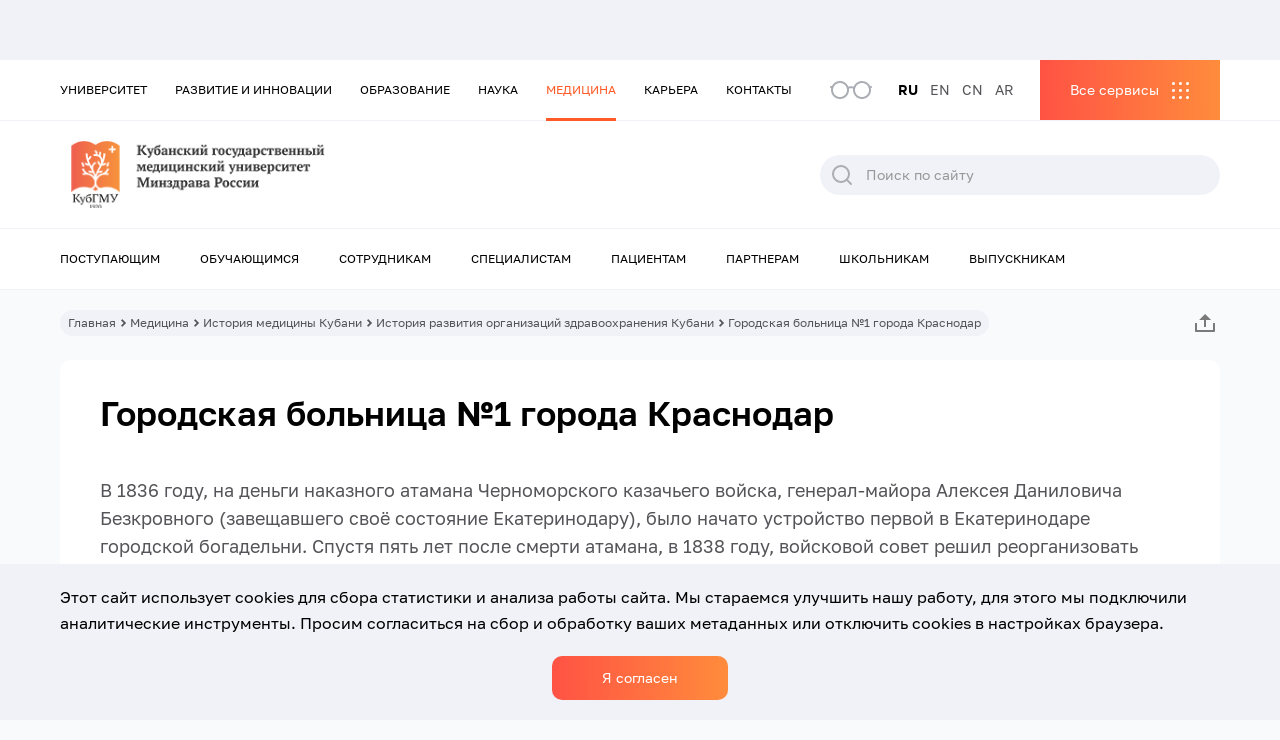

--- FILE ---
content_type: text/html; charset=UTF-8
request_url: https://www.ksma.ru/medicina/istoriya-mediciny-kubani/istoriya-razvitiya-organizacij-zdravoohraneniya-kubani/gorodskaya-bolnica-1-goroda-krasnodar/
body_size: 27893
content:
<!DOCTYPE html>
<html class="html wp-singular page-template page-template-page-info page-template-page-info-php page page-id-45127 page-child parent-pageid-45101 wp-theme-ksma mega-menu-menu-top mega-menu-menu-bottom mega-menu-menu-services " lang="ru-RU">
  <head>
    <meta charset="utf-8">
    <meta http-equiv="X-UA-Compatible" content="IE=edge">
        <meta name="viewport" content="width=device-width, initial-scale=1.0, maximum-scale=5.0, user-scalable=1" />
        <link rel="alternate" type="application/rss+xml" title="КубГМУ Feed" href="https://www.ksma.ru/feed/">

    <link rel="apple-touch-icon" sizes="180x180" href="/wp-content/themes/ksma/assets/icons/favicon/apple-touch-icon.png">
    <link rel="icon" type="image/png" sizes="32x32" href="/wp-content/themes/ksma/assets/icons/favicon/favicon-32x32.png">
    <link rel="icon" type="image/png" sizes="16x16" href="/wp-content/themes/ksma/assets/icons/favicon/favicon-16x16.png">
    <link rel="manifest" href="/wp-content/themes/ksma/assets/icons/favicon/site.webmanifest">
    <link rel="mask-icon" href="/safari-pinned-tab.svg" color="#ffffff">
    <meta name="msapplication-TileColor" content="#ffffff">
    <meta name="theme-color" content="#ffffff">
    <meta name='robots' content='index, follow, max-image-preview:large, max-snippet:-1, max-video-preview:-1' />

	<!-- This site is optimized with the Yoast SEO plugin v19.4 - https://yoast.com/wordpress/plugins/seo/ -->
	<title>Городская больница №1 города Краснодар - КубГМУ</title>
	<link rel="canonical" href="https://www.ksma.ru/medicina/istoriya-mediciny-kubani/istoriya-razvitiya-organizacij-zdravoohraneniya-kubani/gorodskaya-bolnica-1-goroda-krasnodar/" />
	<script type="application/ld+json" class="yoast-schema-graph">{"@context":"https://schema.org","@graph":[{"@type":"Organization","@id":"https://www.ksma.ru/#organization","name":"КубГМУ","url":"https://www.ksma.ru/","sameAs":["https://vk.com/kubgmu_official","https://max.ru/kubgmu_official"],"logo":{"@type":"ImageObject","inLanguage":"ru-RU","@id":"https://www.ksma.ru/#/schema/logo/image/","url":"https://www.ksma.ru/wp-content/uploads/2021/12/logo.svg","contentUrl":"https://www.ksma.ru/wp-content/uploads/2021/12/logo.svg","width":326,"height":75,"caption":"КубГМУ"},"image":{"@id":"https://www.ksma.ru/#/schema/logo/image/"}},{"@type":"WebSite","@id":"https://www.ksma.ru/#website","url":"https://www.ksma.ru/","name":"КубГМУ","description":"Кубанский государственный медицинский университет","publisher":{"@id":"https://www.ksma.ru/#organization"},"potentialAction":[{"@type":"SearchAction","target":{"@type":"EntryPoint","urlTemplate":"https://www.ksma.ru/?s={search_term_string}"},"query-input":"required name=search_term_string"}],"inLanguage":"ru-RU"},{"@type":"WebPage","@id":"https://www.ksma.ru/medicina/istoriya-mediciny-kubani/istoriya-razvitiya-organizacij-zdravoohraneniya-kubani/gorodskaya-bolnica-1-goroda-krasnodar/","url":"https://www.ksma.ru/medicina/istoriya-mediciny-kubani/istoriya-razvitiya-organizacij-zdravoohraneniya-kubani/gorodskaya-bolnica-1-goroda-krasnodar/","name":"Городская больница №1 города Краснодар - КубГМУ","isPartOf":{"@id":"https://www.ksma.ru/#website"},"datePublished":"2023-05-22T18:09:03+00:00","dateModified":"2024-08-29T09:19:37+00:00","breadcrumb":{"@id":"https://www.ksma.ru/medicina/istoriya-mediciny-kubani/istoriya-razvitiya-organizacij-zdravoohraneniya-kubani/gorodskaya-bolnica-1-goroda-krasnodar/#breadcrumb"},"inLanguage":"ru-RU","potentialAction":[{"@type":"ReadAction","target":["https://www.ksma.ru/medicina/istoriya-mediciny-kubani/istoriya-razvitiya-organizacij-zdravoohraneniya-kubani/gorodskaya-bolnica-1-goroda-krasnodar/"]}]},{"@type":"BreadcrumbList","@id":"https://www.ksma.ru/medicina/istoriya-mediciny-kubani/istoriya-razvitiya-organizacij-zdravoohraneniya-kubani/gorodskaya-bolnica-1-goroda-krasnodar/#breadcrumb","itemListElement":[{"@type":"ListItem","position":1,"name":"Home","item":"https://www.ksma.ru/"},{"@type":"ListItem","position":2,"name":"Медицина","item":"https://www.ksma.ru/medicina/"},{"@type":"ListItem","position":3,"name":"История медицины Кубани","item":"https://www.ksma.ru/medicina/istoriya-mediciny-kubani/"},{"@type":"ListItem","position":4,"name":"История развития организаций здравоохранения Кубани","item":"https://www.ksma.ru/medicina/istoriya-mediciny-kubani/istoriya-razvitiya-organizacij-zdravoohraneniya-kubani/"},{"@type":"ListItem","position":5,"name":"Городская больница №1 города Краснодар"}]}]}</script>
	<!-- / Yoast SEO plugin. -->


<link rel='dns-prefetch' href='//static.addtoany.com' />
<style id='wp-img-auto-sizes-contain-inline-css'>
img:is([sizes=auto i],[sizes^="auto," i]){contain-intrinsic-size:3000px 1500px}
/*# sourceURL=wp-img-auto-sizes-contain-inline-css */
</style>
<style id='classic-theme-styles-inline-css'>
/*! This file is auto-generated */
.wp-block-button__link{color:#fff;background-color:#32373c;border-radius:9999px;box-shadow:none;text-decoration:none;padding:calc(.667em + 2px) calc(1.333em + 2px);font-size:1.125em}.wp-block-file__button{background:#32373c;color:#fff;text-decoration:none}
/*# sourceURL=/wp-includes/css/classic-themes.min.css */
</style>
<link rel='stylesheet' id='helpful-css' href='https://www.ksma.ru/wp-content/cache/autoptimize/autoptimize_single_6f724d9ae7491cec3a06ab8159665439.php' media='all' />
<link rel='stylesheet' id='megamenu-css' href='https://www.ksma.ru/wp-content/uploads/maxmegamenu/style_ru_ru.css' media='all' />
<link rel='stylesheet' id='dashicons-css' href='https://www.ksma.ru/wp-includes/css/dashicons.min.css' media='all' />
<link rel='stylesheet' id='wppopups-base-css' href='https://www.ksma.ru/wp-content/cache/autoptimize/autoptimize_single_a560040312229062493dd4ebb2a5f8dc.php' media='all' />
<link rel='stylesheet' id='Flynt/assets-css' href='https://www.ksma.ru/wp-content/cache/autoptimize/autoptimize_single_9fc8d3ec0a4e4924ef26f825373dbb66.php' media='all' />
<link rel='stylesheet' id='tablepress-default-css' href='https://www.ksma.ru/wp-content/plugins/tablepress/css/default.min.css' media='all' />
<link rel='stylesheet' id='addtoany-css' href='https://www.ksma.ru/wp-content/plugins/add-to-any/addtoany.min.css' media='all' />
<script src="https://www.ksma.ru/wp-includes/js/jquery/jquery.js" id="jquery-js"></script>
<script src="https://www.ksma.ru/wp-content/plugins/wp-yandex-metrika/assets/YmEc.min.js" id="wp-yandex-metrika_YmEc-js"></script>
<script src="https://www.ksma.ru/wp-content/plugins/wp-yandex-metrika/assets/frontend.min.js" id="wp-yandex-metrika_frontend-js"></script>
<script id="wp-yandex-metrika_frontend-js-after">
(function(){window.wpym.counters = JSON.parse('[{"number":"93945440","webvisor":"1"},{"number":"58885246","webvisor":"1"}]');window.wpym.targets = JSON.parse('[]');})();
//# sourceURL=wp-yandex-metrika_frontend-js-after
</script>
<script id="addtoany-core-js-before">
window.a2a_config=window.a2a_config||{};a2a_config.callbacks=[];a2a_config.overlays=[];a2a_config.templates={};a2a_localize = {
	Share: "Отправить",
	Save: "Сохранить",
	Subscribe: "Подписаться",
	Email: "E-mail",
	Bookmark: "В закладки!",
	ShowAll: "Показать все",
	ShowLess: "Показать остальное",
	FindServices: "Найти сервис(ы)",
	FindAnyServiceToAddTo: "Найти сервис и добавить",
	PoweredBy: "Работает на",
	ShareViaEmail: "Поделиться по электронной почте",
	SubscribeViaEmail: "Подписаться по электронной почте",
	BookmarkInYourBrowser: "Добавить в закладки",
	BookmarkInstructions: "Нажмите Ctrl+D или \u2318+D, чтобы добавить страницу в закладки",
	AddToYourFavorites: "Добавить в Избранное",
	SendFromWebOrProgram: "Отправлять с любого email-адреса или email-программы",
	EmailProgram: "Почтовая программа",
	More: "Подробнее&#8230;",
	ThanksForSharing: "Спасибо, что поделились!",
	ThanksForFollowing: "Спасибо за подписку!"
};


//# sourceURL=addtoany-core-js-before
</script>
<script async src="https://static.addtoany.com/menu/page.js" id="addtoany-core-js"></script>
<script async src="https://www.ksma.ru/wp-content/plugins/add-to-any/addtoany.min.js" id="addtoany-jquery-js"></script>
<script src="https://www.ksma.ru/wp-content/plugins/svg-support/js/min/svgs-inline-min.js" id="bodhi_svg_inline-js"></script>
<script id="bodhi_svg_inline-js-after">
cssTarget="img.style-svg";ForceInlineSVGActive="false";
//# sourceURL=bodhi_svg_inline-js-after
</script>
<meta name="verification" content="f612c7d25f5690ad41496fcfdbf8d1" />        <!-- Yandex.Metrica counter -->
        <script type="text/javascript">
            (function (m, e, t, r, i, k, a) {
                m[i] = m[i] || function () {
                    (m[i].a = m[i].a || []).push(arguments)
                };
                m[i].l = 1 * new Date();
                k = e.createElement(t), a = e.getElementsByTagName(t)[0], k.async = 1, k.src = r, a.parentNode.insertBefore(k, a)
            })
            (window, document, "script", "https://mc.yandex.ru/metrika/tag.js", "ym");

            ym("93945440", "init", {
                clickmap: true,
                trackLinks: true,
                accurateTrackBounce: true,
                webvisor: true,
                ecommerce: "dataLayer",
                params: {
                    __ym: {
                        "ymCmsPlugin": {
                            "cms": "wordpress",
                            "cmsVersion":"6.9",
                            "pluginVersion": "1.1.8",
                            "ymCmsRip": "4079311326"
                        }
                    }
                }
            });
        </script>
        <!-- /Yandex.Metrica counter -->
                <!-- Yandex.Metrica counter -->
        <script type="text/javascript">
            (function (m, e, t, r, i, k, a) {
                m[i] = m[i] || function () {
                    (m[i].a = m[i].a || []).push(arguments)
                };
                m[i].l = 1 * new Date();
                k = e.createElement(t), a = e.getElementsByTagName(t)[0], k.async = 1, k.src = r, a.parentNode.insertBefore(k, a)
            })
            (window, document, "script", "https://mc.yandex.ru/metrika/tag.js", "ym");

            ym("58885246", "init", {
                clickmap: true,
                trackLinks: true,
                accurateTrackBounce: true,
                webvisor: true,
                ecommerce: "dataLayer",
                params: {
                    __ym: {
                        "ymCmsPlugin": {
                            "cms": "wordpress",
                            "cmsVersion":"6.9",
                            "pluginVersion": "1.1.8",
                            "ymCmsRip": "4079311326"
                        }
                    }
                }
            });
        </script>
        <!-- /Yandex.Metrica counter -->
        <style type="text/css" id="spu-css-5371" class="spu-css">		#spu-bg-5371 {
			background-color: rgba(0,0,0,0.5);
		}

		#spu-5371 .spu-close {
			font-size: 30px;
			color: #666;
			text-shadow: 0 1px 0#000;
		}

		#spu-5371 .spu-close:hover {
			color: #000;
		}

		#spu-5371 {
			background-color: rgb(255, 255, 255);
			max-width: 650px;
			border-radius: 0px;
			
					height: auto;
					box-shadow:  0px 0px 0px 0px #ccc;
				}

		#spu-5371 .spu-container {
					padding: 20px;
			height: calc(100% - 0px);
		}
								</style>
		<style type="text/css" id="spu-css-5373" class="spu-css">		#spu-bg-5373 {
			background-color: rgba(0,0,0,0.5);
		}

		#spu-5373 .spu-close {
			font-size: 30px;
			color: #666;
			text-shadow: 0 1px 0#000;
		}

		#spu-5373 .spu-close:hover {
			color: #000;
		}

		#spu-5373 {
			background-color: rgb(255, 255, 255);
			max-width: 650px;
			border-radius: 0px;
			
					height: auto;
					box-shadow:  0px 0px 0px 0px #ccc;
				}

		#spu-5373 .spu-container {
					padding: 20px;
			height: calc(100% - 0px);
		}
								</style>
		<style type="text/css" id="spu-css-18468" class="spu-css">		#spu-bg-18468 {
			background-color: rgba(0,0,0,0.5);
		}

		#spu-18468 .spu-close {
			font-size: 30px;
			color: #666;
			text-shadow: 0 1px 0#000;
		}

		#spu-18468 .spu-close:hover {
			color: #000;
		}

		#spu-18468 {
			background-color: rgb(255, 255, 255);
			max-width: 650px;
			border-radius: 0px;
			
					height: auto;
					box-shadow:  0px 0px 0px 0px #ccc;
				}

		#spu-18468 .spu-container {
					padding: 20px;
			height: calc(100% - 0px);
		}
								</style>
		<style type="text/css" id="spu-css-21297" class="spu-css">		#spu-bg-21297 {
			background-color: rgba(0,0,0,0.5);
		}

		#spu-21297 .spu-close {
			font-size: 30px;
			color: #666;
			text-shadow: 0 1px 0#000;
		}

		#spu-21297 .spu-close:hover {
			color: #000;
		}

		#spu-21297 {
			background-color: rgb(255, 255, 255);
			max-width: 650px;
			border-radius: 0px;
			
					height: auto;
					box-shadow:  0px 0px 0px 0px #ccc;
				}

		#spu-21297 .spu-container {
					padding: 20px;
			height: calc(100% - 0px);
		}
								</style>
		<style type="text/css" id="spu-css-58189" class="spu-css">		#spu-bg-58189 {
			background-color: rgba(0,0,0,0.5);
		}

		#spu-58189 .spu-close {
			font-size: 30px;
			color: #666;
			text-shadow: 0 1px 0#000;
		}

		#spu-58189 .spu-close:hover {
			color: #000;
		}

		#spu-58189 {
			background-color: rgb(255, 255, 255);
			max-width: 650px;
			border-radius: 0px;
			
					height: auto;
					box-shadow:  0px 0px 0px 0px #ccc;
				}

		#spu-58189 .spu-container {
					padding: 20px;
			height: calc(100% - 0px);
		}
								</style>
				<style id="wp-custom-css">
			.wppopups-whole .spu-content h3 {
	font-size: 30px;
}		</style>
		<style type="text/css">/** Mega Menu CSS: fs **/</style>

    <style id='global-styles-inline-css'>
:root{--wp--preset--aspect-ratio--square: 1;--wp--preset--aspect-ratio--4-3: 4/3;--wp--preset--aspect-ratio--3-4: 3/4;--wp--preset--aspect-ratio--3-2: 3/2;--wp--preset--aspect-ratio--2-3: 2/3;--wp--preset--aspect-ratio--16-9: 16/9;--wp--preset--aspect-ratio--9-16: 9/16;--wp--preset--color--black: #000000;--wp--preset--color--cyan-bluish-gray: #abb8c3;--wp--preset--color--white: #ffffff;--wp--preset--color--pale-pink: #f78da7;--wp--preset--color--vivid-red: #cf2e2e;--wp--preset--color--luminous-vivid-orange: #ff6900;--wp--preset--color--luminous-vivid-amber: #fcb900;--wp--preset--color--light-green-cyan: #7bdcb5;--wp--preset--color--vivid-green-cyan: #00d084;--wp--preset--color--pale-cyan-blue: #8ed1fc;--wp--preset--color--vivid-cyan-blue: #0693e3;--wp--preset--color--vivid-purple: #9b51e0;--wp--preset--gradient--vivid-cyan-blue-to-vivid-purple: linear-gradient(135deg,rgb(6,147,227) 0%,rgb(155,81,224) 100%);--wp--preset--gradient--light-green-cyan-to-vivid-green-cyan: linear-gradient(135deg,rgb(122,220,180) 0%,rgb(0,208,130) 100%);--wp--preset--gradient--luminous-vivid-amber-to-luminous-vivid-orange: linear-gradient(135deg,rgb(252,185,0) 0%,rgb(255,105,0) 100%);--wp--preset--gradient--luminous-vivid-orange-to-vivid-red: linear-gradient(135deg,rgb(255,105,0) 0%,rgb(207,46,46) 100%);--wp--preset--gradient--very-light-gray-to-cyan-bluish-gray: linear-gradient(135deg,rgb(238,238,238) 0%,rgb(169,184,195) 100%);--wp--preset--gradient--cool-to-warm-spectrum: linear-gradient(135deg,rgb(74,234,220) 0%,rgb(151,120,209) 20%,rgb(207,42,186) 40%,rgb(238,44,130) 60%,rgb(251,105,98) 80%,rgb(254,248,76) 100%);--wp--preset--gradient--blush-light-purple: linear-gradient(135deg,rgb(255,206,236) 0%,rgb(152,150,240) 100%);--wp--preset--gradient--blush-bordeaux: linear-gradient(135deg,rgb(254,205,165) 0%,rgb(254,45,45) 50%,rgb(107,0,62) 100%);--wp--preset--gradient--luminous-dusk: linear-gradient(135deg,rgb(255,203,112) 0%,rgb(199,81,192) 50%,rgb(65,88,208) 100%);--wp--preset--gradient--pale-ocean: linear-gradient(135deg,rgb(255,245,203) 0%,rgb(182,227,212) 50%,rgb(51,167,181) 100%);--wp--preset--gradient--electric-grass: linear-gradient(135deg,rgb(202,248,128) 0%,rgb(113,206,126) 100%);--wp--preset--gradient--midnight: linear-gradient(135deg,rgb(2,3,129) 0%,rgb(40,116,252) 100%);--wp--preset--font-size--small: 13px;--wp--preset--font-size--medium: 20px;--wp--preset--font-size--large: 36px;--wp--preset--font-size--x-large: 42px;--wp--preset--spacing--20: 0.44rem;--wp--preset--spacing--30: 0.67rem;--wp--preset--spacing--40: 1rem;--wp--preset--spacing--50: 1.5rem;--wp--preset--spacing--60: 2.25rem;--wp--preset--spacing--70: 3.38rem;--wp--preset--spacing--80: 5.06rem;--wp--preset--shadow--natural: 6px 6px 9px rgba(0, 0, 0, 0.2);--wp--preset--shadow--deep: 12px 12px 50px rgba(0, 0, 0, 0.4);--wp--preset--shadow--sharp: 6px 6px 0px rgba(0, 0, 0, 0.2);--wp--preset--shadow--outlined: 6px 6px 0px -3px rgb(255, 255, 255), 6px 6px rgb(0, 0, 0);--wp--preset--shadow--crisp: 6px 6px 0px rgb(0, 0, 0);}:where(.is-layout-flex){gap: 0.5em;}:where(.is-layout-grid){gap: 0.5em;}body .is-layout-flex{display: flex;}.is-layout-flex{flex-wrap: wrap;align-items: center;}.is-layout-flex > :is(*, div){margin: 0;}body .is-layout-grid{display: grid;}.is-layout-grid > :is(*, div){margin: 0;}:where(.wp-block-columns.is-layout-flex){gap: 2em;}:where(.wp-block-columns.is-layout-grid){gap: 2em;}:where(.wp-block-post-template.is-layout-flex){gap: 1.25em;}:where(.wp-block-post-template.is-layout-grid){gap: 1.25em;}.has-black-color{color: var(--wp--preset--color--black) !important;}.has-cyan-bluish-gray-color{color: var(--wp--preset--color--cyan-bluish-gray) !important;}.has-white-color{color: var(--wp--preset--color--white) !important;}.has-pale-pink-color{color: var(--wp--preset--color--pale-pink) !important;}.has-vivid-red-color{color: var(--wp--preset--color--vivid-red) !important;}.has-luminous-vivid-orange-color{color: var(--wp--preset--color--luminous-vivid-orange) !important;}.has-luminous-vivid-amber-color{color: var(--wp--preset--color--luminous-vivid-amber) !important;}.has-light-green-cyan-color{color: var(--wp--preset--color--light-green-cyan) !important;}.has-vivid-green-cyan-color{color: var(--wp--preset--color--vivid-green-cyan) !important;}.has-pale-cyan-blue-color{color: var(--wp--preset--color--pale-cyan-blue) !important;}.has-vivid-cyan-blue-color{color: var(--wp--preset--color--vivid-cyan-blue) !important;}.has-vivid-purple-color{color: var(--wp--preset--color--vivid-purple) !important;}.has-black-background-color{background-color: var(--wp--preset--color--black) !important;}.has-cyan-bluish-gray-background-color{background-color: var(--wp--preset--color--cyan-bluish-gray) !important;}.has-white-background-color{background-color: var(--wp--preset--color--white) !important;}.has-pale-pink-background-color{background-color: var(--wp--preset--color--pale-pink) !important;}.has-vivid-red-background-color{background-color: var(--wp--preset--color--vivid-red) !important;}.has-luminous-vivid-orange-background-color{background-color: var(--wp--preset--color--luminous-vivid-orange) !important;}.has-luminous-vivid-amber-background-color{background-color: var(--wp--preset--color--luminous-vivid-amber) !important;}.has-light-green-cyan-background-color{background-color: var(--wp--preset--color--light-green-cyan) !important;}.has-vivid-green-cyan-background-color{background-color: var(--wp--preset--color--vivid-green-cyan) !important;}.has-pale-cyan-blue-background-color{background-color: var(--wp--preset--color--pale-cyan-blue) !important;}.has-vivid-cyan-blue-background-color{background-color: var(--wp--preset--color--vivid-cyan-blue) !important;}.has-vivid-purple-background-color{background-color: var(--wp--preset--color--vivid-purple) !important;}.has-black-border-color{border-color: var(--wp--preset--color--black) !important;}.has-cyan-bluish-gray-border-color{border-color: var(--wp--preset--color--cyan-bluish-gray) !important;}.has-white-border-color{border-color: var(--wp--preset--color--white) !important;}.has-pale-pink-border-color{border-color: var(--wp--preset--color--pale-pink) !important;}.has-vivid-red-border-color{border-color: var(--wp--preset--color--vivid-red) !important;}.has-luminous-vivid-orange-border-color{border-color: var(--wp--preset--color--luminous-vivid-orange) !important;}.has-luminous-vivid-amber-border-color{border-color: var(--wp--preset--color--luminous-vivid-amber) !important;}.has-light-green-cyan-border-color{border-color: var(--wp--preset--color--light-green-cyan) !important;}.has-vivid-green-cyan-border-color{border-color: var(--wp--preset--color--vivid-green-cyan) !important;}.has-pale-cyan-blue-border-color{border-color: var(--wp--preset--color--pale-cyan-blue) !important;}.has-vivid-cyan-blue-border-color{border-color: var(--wp--preset--color--vivid-cyan-blue) !important;}.has-vivid-purple-border-color{border-color: var(--wp--preset--color--vivid-purple) !important;}.has-vivid-cyan-blue-to-vivid-purple-gradient-background{background: var(--wp--preset--gradient--vivid-cyan-blue-to-vivid-purple) !important;}.has-light-green-cyan-to-vivid-green-cyan-gradient-background{background: var(--wp--preset--gradient--light-green-cyan-to-vivid-green-cyan) !important;}.has-luminous-vivid-amber-to-luminous-vivid-orange-gradient-background{background: var(--wp--preset--gradient--luminous-vivid-amber-to-luminous-vivid-orange) !important;}.has-luminous-vivid-orange-to-vivid-red-gradient-background{background: var(--wp--preset--gradient--luminous-vivid-orange-to-vivid-red) !important;}.has-very-light-gray-to-cyan-bluish-gray-gradient-background{background: var(--wp--preset--gradient--very-light-gray-to-cyan-bluish-gray) !important;}.has-cool-to-warm-spectrum-gradient-background{background: var(--wp--preset--gradient--cool-to-warm-spectrum) !important;}.has-blush-light-purple-gradient-background{background: var(--wp--preset--gradient--blush-light-purple) !important;}.has-blush-bordeaux-gradient-background{background: var(--wp--preset--gradient--blush-bordeaux) !important;}.has-luminous-dusk-gradient-background{background: var(--wp--preset--gradient--luminous-dusk) !important;}.has-pale-ocean-gradient-background{background: var(--wp--preset--gradient--pale-ocean) !important;}.has-electric-grass-gradient-background{background: var(--wp--preset--gradient--electric-grass) !important;}.has-midnight-gradient-background{background: var(--wp--preset--gradient--midnight) !important;}.has-small-font-size{font-size: var(--wp--preset--font-size--small) !important;}.has-medium-font-size{font-size: var(--wp--preset--font-size--medium) !important;}.has-large-font-size{font-size: var(--wp--preset--font-size--large) !important;}.has-x-large-font-size{font-size: var(--wp--preset--font-size--x-large) !important;}
/*# sourceURL=global-styles-inline-css */
</style>
<link rel='stylesheet' id='wpforms-smart-phone-field-css' href='https://www.ksma.ru/wp-content/plugins/wpforms/assets/pro/css/fields/phone/intl-tel-input.min.css' media='all' />
<link rel='stylesheet' id='wpforms-base-css' href='https://www.ksma.ru/wp-content/plugins/wpforms/assets/css/wpforms-base.min.css' media='all' />
</head>
  <body class="">
          <div class="ksma-site">
                    <header class="ksma-site-header" is="ksma-site-header">
    <div class="ksma-site-header__special">
    <div class="ksma-container">
        <div class="ksma-site-header__color">
            <span class="ksma-site-header__color-title">Цветовая гамма:</span>
            <div class="ksma-site-header__color-item ksma-site-header__color-item--white" data-color="white">A</div>
            <div class="ksma-site-header__color-item ksma-site-header__color-item--black" data-color="black">A</div>
            <div class="ksma-site-header__color-item ksma-site-header__color-item--blue" data-color="blue">A</div>
        </div>
        <div class="ksma-site-header__size">
            <span class="ksma-site-header__size-title">Размер шрифта:</span>
            <div class="ksma-site-header__size-item ksma-site-header__size-item--size-sm" data-size="size-sm">A</div>
            <div class="ksma-site-header__size-item ksma-site-header__size-item--size-md" data-size="size-md">A</div>
            <div class="ksma-site-header__size-item ksma-site-header__size-item--size-lg" data-size="size-lg">A</div>
        </div>
        <div class="ksma-site-header__regular">Обычная версия сайта</div>
    </div>
  </div>
  <div class="ksma-site-header__bar ksma-site-header__bar--grey">
    <div class="ksma-container">
      <div class="ksma-site-header__social">
                                                    </div>
    </div>
  </div>
  <div class="ksma-site-header__mobile-menu">
    <div class="ksma-site-header__mobile-menu-top">
      <div class="ksma-site-header__mobile-menu-header">
        <a class="ksma-site-header__mobile-menu-logo" href="https://www.ksma.ru">
          <img
            class="ksma-site-header__img"
            alt="KSMA"
            src="https://www.ksma.ru/wp-content/uploads/2022/11/Mobile-RU.png"
          >
        </a>
        <div class="ksma-site-header__mobile-menu-close"></div>
        <div class="ksma-site-header__mobile-menu-form">&nbsp;</div>
        <div class="ksma-site-header__mobile-menu-services">&nbsp;</div>
                <div class="ksma-site-header__mobile-menu-popup2">&nbsp;</div>
        <div class="ksma-site-header__mobile-menu-menu" id="mega-menu-wrap-menu_mobile">
          <div class="ksma-site-header__mobile-menu-menu-left">&nbsp;</div>
          <div class="ksma-site-header__mobile-menu-menu-right">&nbsp;</div>
          <div class="ksma-site-header__mobile-menu-menu-back">Назад</div>
        </div>
      </div>
      <div class="ksma-site-header__mobile-menu-bottom">
        <div class="ksma-site-header__mobile-menu-socials"></div>
        <div class="ksma-site-header__mobile-menu-langs"></div>
      </div>
    </div>
  </div>
  <nav class="ksma-site-header__top">
    <div class="ksma-container">
      <div id="mega-menu-wrap-menu_top" class="mega-menu-wrap"><div class="mega-menu-toggle"><div class="mega-toggle-blocks-left"></div><div class="mega-toggle-blocks-center"></div><div class="mega-toggle-blocks-right"><div class='mega-toggle-block mega-menu-toggle-animated-block mega-toggle-block-0' id='mega-toggle-block-0'><button aria-label="Toggle Menu" class="mega-toggle-animated mega-toggle-animated-slider" type="button" aria-expanded="false">
                  <span class="mega-toggle-animated-box">
                    <span class="mega-toggle-animated-inner"></span>
                  </span>
                </button></div></div></div><ul id="mega-menu-menu_top" class="mega-menu max-mega-menu mega-menu-horizontal mega-no-js" data-event="click" data-effect="fade_up" data-effect-speed="200" data-effect-mobile="disabled" data-effect-speed-mobile="0" data-mobile-force-width="false" data-second-click="go" data-document-click="collapse" data-vertical-behaviour="standard" data-breakpoint="991" data-unbind="true" data-mobile-state="collapse_all" data-hover-intent-timeout="300" data-hover-intent-interval="100"><li class='mega-menu-item mega-menu-item-type-post_type mega-menu-item-object-page mega-menu-megamenu mega-menu-item-has-children mega-align-bottom-left mega-menu-megamenu mega-menu-item-449' id='mega-menu-item-449'><a class="mega-menu-link" href="https://www.ksma.ru/universitet/" aria-haspopup="true" aria-expanded="false" tabindex="0">Университет<span class="mega-indicator"></span></a>
<ul class="mega-sub-menu">
<li class='mega-menu-item mega-menu-item-type-widget widget_menu_section mega-menu-columns-3-of-3 mega-menu-item-menu_section-3' id='mega-menu-item-menu_section-3'><div class="ksma-widget-menu-section ksma-widget-menu_section-3">
      <div class="ksma-widget-menu-section__title">Университет</div>
      <div class="ksma-widget-menu-section__menu">
      <a class="ksma-widget-menu-section__link" href="https://www.ksma.ru/universitet/">Перейти в раздел</a>
  </div>
  </div></li><li class='mega-menu-item mega-menu-item-type-widget widget_menu_items mega-menu-columns-1-of-3 mega-menu-clear mega-menu-item-menu_items-9' id='mega-menu-item-menu_items-9'><div class="ksma-widget-menu-items ksma-widget-menu_items-9">
      <div class="ksma-widget-menu-items__title">Подразделы</div>
    <div class="ksma-widget-menu-items__menu">
                  <a class="ksma-widget-menu-items__link" href="https://www.ksma.ru/universitet/struktura-universiteta/">Структура университета</a>
                        <a class="ksma-widget-menu-items__link" href="/sveden/">Сведения об образовательной организации</a>
                        <a class="ksma-widget-menu-items__link" href="https://www.ksma.ru/universitet/mezhdunarodnaya-deyatelnost/">Международная деятельность</a>
                        <a class="ksma-widget-menu-items__link" href="https://www.ksma.ru/universitet/vneuchebnaya-deyatelnost/">СОЮЗ МОЛОДЕЖИ</a>
                        <a class="ksma-widget-menu-items__link" href="https://www.ksma.ru/universitet/vuz-zdorovogo-obraza-zhizni/">Вуз здорового образа жизни</a>
                        <a class="ksma-widget-menu-items__link" href="https://www.ksma.ru/universitet/protivodejstvie-korrupcii/">Противодействие коррупции</a>
                        <a class="ksma-widget-menu-items__link" href="https://www.ksma.ru/universitet/protivodejstvie-terrorizmu-i-ekstremizmu/">Противодействие терроризму и экстремизму</a>
                        <a class="ksma-widget-menu-items__link" href="https://www.ksma.ru/universitet/go-i-chs/">ГО и ЧС</a>
                        <a class="ksma-widget-menu-items__link" href="https://www.ksma.ru/universitet/istoriya-vuza/">История вуза</a>
                        <a class="ksma-widget-menu-items__link" href="https://www.ksma.ru/universitet/vse-sotrudniki/">Сотрудники университета</a>
                        <a class="ksma-widget-menu-items__link" href="https://www.ksma.ru/universitet/zasluzhennye-deyateli-medicinskoj-nauki-kubani/">Заслуженные деятели медицинской науки Кубани</a>
            </div>
</div></li><li class='mega-menu-item mega-menu-item-type-widget widget_menu_items mega-menu-columns-1-of-3 mega-menu-item-menu_items-10' id='mega-menu-item-menu_items-10'><div class="ksma-widget-menu-items ksma-widget-menu_items-10">
      <div class="ksma-widget-menu-items__title">Медиа</div>
    <div class="ksma-widget-menu-items__menu">
                  <a class="ksma-widget-menu-items__link" href="https://www.ksma.ru/universitet/novosti/">Новости</a>
                        <a class="ksma-widget-menu-items__link" href="https://www.ksma.ru/universitet/sobytiya/">События</a>
                        <a class="ksma-widget-menu-items__link" href="https://www.ksma.ru/universitet/foto/">Фото</a>
                        <a class="ksma-widget-menu-items__link" href="https://www.ksma.ru/universitet/video/">Видео</a>
                        <a class="ksma-widget-menu-items__link" href="https://www.ksma.ru/universitet/poleznye-ssylki/">Пресс-служба</a>
                        <a class="ksma-widget-menu-items__link" href="https://www.ksma.ru/universitet/gazeta-medik-kubani/">Газета "Медик Кубани"</a>
                        <a class="ksma-widget-menu-items__link" href="https://www.ksma.ru/universitet/smi-o-nas/">СМИ о нас</a>
            </div>
</div></li><li class='mega-menu-item mega-menu-item-type-widget widget_menu_items mega-menu-columns-1-of-3 mega-menu-item-menu_items-23' id='mega-menu-item-menu_items-23'><div class="ksma-widget-menu-items ksma-widget-menu_items-23">
      <div class="ksma-widget-menu-items__title">Другое</div>
    <div class="ksma-widget-menu-items__menu">
                  <a class="ksma-widget-menu-items__link" href="https://www.ksma.ru/universitet/normativnaya-baza/">Нормативная база</a>
                        <a class="ksma-widget-menu-items__link" href="https://www.ksma.ru/universitet/rekvizity/">Реквизиты</a>
                        <a class="ksma-widget-menu-items__link" href="https://www.ksma.ru/universitet/zakupki/">Закупки</a>
                        <a class="ksma-widget-menu-items__link" href="https://www.ksma.ru/kontakty/">Контакты</a>
                        <a class="ksma-widget-menu-items__link" href="https://www.ksma.ru/universitet/zadat-vopros-2/">Задать вопрос</a>
            </div>
</div></li></ul>
</li><li class='mega-menu-item mega-menu-item-type-post_type mega-menu-item-object-page mega-menu-megamenu mega-menu-item-has-children mega-align-bottom-left mega-menu-megamenu mega-menu-item-1349' id='mega-menu-item-1349'><a class="mega-menu-link" href="https://www.ksma.ru/razvitie/" aria-haspopup="true" aria-expanded="false" tabindex="0">Развитие и инновации<span class="mega-indicator"></span></a>
<ul class="mega-sub-menu">
<li class='mega-menu-item mega-menu-item-type-widget widget_menu_section mega-menu-columns-3-of-3 mega-menu-item-menu_section-4' id='mega-menu-item-menu_section-4'><div class="ksma-widget-menu-section ksma-widget-menu_section-4">
      <div class="ksma-widget-menu-section__title">Развитие и инновации</div>
      <div class="ksma-widget-menu-section__menu">
      <a class="ksma-widget-menu-section__link" href="https://www.ksma.ru/razvitie/">Перейти в раздел</a>
  </div>
  </div></li><li class='mega-menu-item mega-menu-item-type-widget widget_menu_items mega-menu-columns-1-of-3 mega-menu-clear mega-menu-item-menu_items-24' id='mega-menu-item-menu_items-24'><div class="ksma-widget-menu-items ksma-widget-menu_items-24">
      <div class="ksma-widget-menu-items__title">Подразделы</div>
    <div class="ksma-widget-menu-items__menu">
                  <a class="ksma-widget-menu-items__link" href="https://www.ksma.ru/razvitie/prioritet-2030/">Приоритет 2030</a>
                        <a class="ksma-widget-menu-items__link" href="https://www.ksma.ru/proektnyj-ofis-programmy-razvitiya/">Проектный офис программы развития</a>
                        <a class="ksma-widget-menu-items__link" href="https://www.ksma.ru/razvitie/prioritet-2030/cifrovaya-kafedra/">Цифровая кафедра</a>
                        <a class="ksma-widget-menu-items__link" href="https://www.ksma.ru/razvitie/centr-berezhlivyh-tehnologij/">Центр бережливых технологий</a>
                        <a class="ksma-widget-menu-items__link" href="https://www.ksma.ru/razvitie/fabrika-processov/uchebnye-programmy/">Фабрика процессов</a>
                        <a class="ksma-widget-menu-items__link" href="https://www.ksma.ru/razvitie/centry-kollektivnogo-polzovaniya/">Центры коллективного пользования</a>
                        <a class="ksma-widget-menu-items__link" href="https://www.ksma.ru/razvitie/innovacionnyj-obrazovatelnyj-proekt-2/">Инновационный образовательный проект</a>
                        <a class="ksma-widget-menu-items__link" href="https://www.ksma.ru/universitet/mezhdunarodnaya-deyatelnost/mezhdunarodnye-proekty/">Международные проекты</a>
                        <a class="ksma-widget-menu-items__link" href="https://www.ksma.ru/razvitie/tochka-kipeniya-kubgmu/">Точка кипения КубГМУ</a>
                        <a class="ksma-widget-menu-items__link" href="https://www.ksma.ru/razvitie/klub-myshleniya/">Клуб мышления КубГМУ</a>
                        <a class="ksma-widget-menu-items__link" href="https://www.ksma.ru/razvitie/proekt-shkolniki-regiona/">Проект "ШКОЛЬНИКИ РЕГИОНА"</a>
                        <a class="ksma-widget-menu-items__link" href="https://www.ksma.ru/razvitie/akseleracionnaya-programma-biznesmed/">Акселерационная программа "БизнесМед"</a>
                        <a class="ksma-widget-menu-items__link" href="https://www.ksma.ru/razvitie/diskussionnaya-ploshhadka-lidery-transformacii/">Дискуссионная площадка «Лидеры трансформации»</a>
                        <a class="ksma-widget-menu-items__link" href="https://www.ksma.ru/razvitie/centr-transfera-tehnologij/">Коммерциализация результатов интеллектуальной деятельности</a>
            </div>
</div></li><li class='mega-menu-item mega-menu-item-type-widget widget_menu_items mega-menu-columns-1-of-3 mega-menu-item-menu_items-25' id='mega-menu-item-menu_items-25'><div class="ksma-widget-menu-items ksma-widget-menu_items-25">
      <div class="ksma-widget-menu-items__title">Конференции и конкурсы</div>
    <div class="ksma-widget-menu-items__menu">
                  <a class="ksma-widget-menu-items__link" href="https://www.ksma.ru/razvitie/mezhdunarodnaya-uchebno-metodicheskaya-konferenciya-innovacii-v-obrazovanii/">Международная учебно-методическая конференция "Инновации в образовании"</a>
                        <a class="ksma-widget-menu-items__link" href="https://www.ksma.ru/razvitie/konferenciya-personalizaciya-berezhlivyh-tehnologij-razvitie-chelovecheskogo-potenciala-aktualnye-tendencii/">Конференция "Персонализация бережливых технологий. Развитие человеческого потенциала: актуальные тенденции"</a>
                        <a class="ksma-widget-menu-items__link" href="https://www.ksma.ru/razvitie/centr-berezhlivyh-tehnologij/konkurs-studencheskih-proektov-orbita-berezhlivogo-budushhego/">Конкурс студенческих проектов «Орбита бережливого будущего»</a>
            </div>
</div></li></ul>
</li><li class='mega-menu-item mega-menu-item-type-post_type mega-menu-item-object-page mega-menu-megamenu mega-menu-item-has-children mega-align-bottom-left mega-menu-megamenu mega-menu-item-1746' id='mega-menu-item-1746'><a class="mega-menu-link" href="https://www.ksma.ru/obrazovanie/" aria-haspopup="true" aria-expanded="false" tabindex="0">Образование<span class="mega-indicator"></span></a>
<ul class="mega-sub-menu">
<li class='mega-menu-item mega-menu-item-type-widget widget_menu_section mega-menu-columns-3-of-3 mega-menu-item-menu_section-5' id='mega-menu-item-menu_section-5'><div class="ksma-widget-menu-section ksma-widget-menu_section-5">
      <div class="ksma-widget-menu-section__title">Образование</div>
      <div class="ksma-widget-menu-section__menu">
      <a class="ksma-widget-menu-section__link" href="https://www.ksma.ru/obrazovanie/">Перейти в раздел</a>
  </div>
  </div></li><li class='mega-menu-item mega-menu-item-type-widget widget_menu_items mega-menu-columns-2-of-3 mega-menu-clear mega-menu-item-menu_items-26' id='mega-menu-item-menu_items-26'><div class="ksma-widget-menu-items ksma-widget-menu_items-26">
      <div class="ksma-widget-menu-items__title">Уровни образования</div>
    <div class="ksma-widget-menu-items__menu">
                  <a class="ksma-widget-menu-items__link" href="https://www.ksma.ru/universitet/struktura-universiteta/fakultety/ido/">Довузовская подготовка </a>
                        <a class="ksma-widget-menu-items__link" href="/abitur/special/">Специалитет</a>
                        <a class="ksma-widget-menu-items__link" href="https://www.ksma.ru/universitet/struktura-universiteta/fakultety/institut-nepreryvnogo-obrazovaniya/ordinatura/">Ординатура</a>
                        <a class="ksma-widget-menu-items__link" href="https://www.ksma.ru/universitet/struktura-universiteta/fakultety/institut-nepreryvnogo-obrazovaniya/dopolnitelnoe-i-nepreryvnoe-professionalnoe-obrazovanie/">Повышение квалификации и переподготовка</a>
                        <a class="ksma-widget-menu-items__link" href="https://www.ksma.ru/nauka/aspirantura/">Аспирантура</a>
                        <a class="ksma-widget-menu-items__link" href="https://www.ksma.ru/nauka/doktorantura/">Докторантура</a>
            </div>
</div></li><li class='mega-menu-item mega-menu-item-type-widget widget_menu_items mega-menu-columns-1-of-3 mega-menu-item-menu_items-27' id='mega-menu-item-menu_items-27'><div class="ksma-widget-menu-items ksma-widget-menu_items-27">
      <div class="ksma-widget-menu-items__title">Другое</div>
    <div class="ksma-widget-menu-items__menu">
                  <a class="ksma-widget-menu-items__link" href="https://www.ksma.ru/universitet/normativnaya-baza/uchebno-metodicheskij-kompleks/osnovnye-obrazovatelnye-programmy-vysshego-obrazovaniya/">Образовательные программы</a>
                        <a class="ksma-widget-menu-items__link" href="/sveden/ovz/">Инклюзивное образование</a>
            </div>
</div></li></ul>
</li><li class='mega-menu-item mega-menu-item-type-post_type mega-menu-item-object-page mega-menu-megamenu mega-menu-item-has-children mega-align-bottom-left mega-menu-megamenu mega-menu-item-446' id='mega-menu-item-446'><a class="mega-menu-link" href="https://www.ksma.ru/nauka/" aria-haspopup="true" aria-expanded="false" tabindex="0">Наука<span class="mega-indicator"></span></a>
<ul class="mega-sub-menu">
<li class='mega-menu-item mega-menu-item-type-widget widget_menu_section mega-menu-columns-3-of-3 mega-menu-item-menu_section-2' id='mega-menu-item-menu_section-2'><div class="ksma-widget-menu-section ksma-widget-menu_section-2">
      <div class="ksma-widget-menu-section__title">Наука</div>
      <div class="ksma-widget-menu-section__menu">
      <a class="ksma-widget-menu-section__link" href="https://www.ksma.ru/nauka/">Перейти в раздел</a>
  </div>
  </div></li><li class='mega-menu-item mega-menu-item-type-widget widget_menu_gray mega-menu-columns-3-of-3 mega-menu-clear mega-menu-item-menu_gray-2' id='mega-menu-item-menu_gray-2'><div class="ksma-widget-menu-gray ksma-widget-menu_gray-2">
  <div class="ksma-widget-menu-gray__menu">
                  <a class="ksma-widget-menu-gray__link" href="https://www.ksma.ru/nauka/ispolnitelyam-grantov/">Исполнителям грантов</a>
                        <a class="ksma-widget-menu-gray__link" href="https://www.ksma.ru/nauka/avtoram-publikacij/">Авторам публикаций</a>
                        <a class="ksma-widget-menu-gray__link" href="https://www.ksma.ru/nauka/avtoram-dissertacij/">Авторам диссертаций</a>
                        <a class="ksma-widget-menu-gray__link" href="https://www.ksma.ru/nauka/kafedram/">Кафедрам</a>
                        <a class="ksma-widget-menu-gray__link" href="https://www.ksma.ru/universitet/struktura-universiteta/uchenyj-sovet/soiskatelyam-uchenyh-zvanij/">Соискателям ученых званий</a>
            </div>
</div></li><li class='mega-menu-item mega-menu-item-type-widget widget_menu_items mega-menu-columns-1-of-3 mega-menu-clear mega-menu-item-menu_items-13' id='mega-menu-item-menu_items-13'><div class="ksma-widget-menu-items ksma-widget-menu_items-13">
      <div class="ksma-widget-menu-items__title">Научная деятельность</div>
    <div class="ksma-widget-menu-items__menu">
                  <a class="ksma-widget-menu-items__link" href="https://www.ksma.ru/nauka/konkurs-prioritet-2030-kubgmu/">Конкурс "Приоритет - 2030 КубГМУ"</a>
                        <a class="ksma-widget-menu-items__link" href="https://www.ksma.ru/nauka/publikacii-i-patenty/">Правовая охрана результатов интеллектуальной деятельности</a>
                        <a class="ksma-widget-menu-items__link" href="https://www.ksma.ru/nauka/nauchno-issledovatelskie-raboty/">Научно-исследовательские работы</a>
                        <a class="ksma-widget-menu-items__link" href="https://www.ksma.ru/nauka/planirovanie-i-otchetnost/">Планирование и отчетность</a>
                        <a class="ksma-widget-menu-items__link" href="https://www.ksma.ru/nauka/ekspertiza-dlya-otkrytogo-publikovaniya/">Экспертиза для открытого публикования</a>
                        <a class="ksma-widget-menu-items__link" href="https://www.ksma.ru/nauka/provedenie-klinicheskih-issledovanij/">Проведение клинических исследований; клинических испытаний медицинских изделий</a>
                        <a class="ksma-widget-menu-items__link" href="https://www.ksma.ru/nauka/obuchajushhie-materialy-ekspir/">Обучающие материалы "ЭКСПИР"</a>
                        <a class="ksma-widget-menu-items__link" href="https://www.ksma.ru/nauka/informaciya-dlya-avtorov-po-nauchnym-publikaciyam/">Информация для авторов по научным публикациям</a>
                        <a class="ksma-widget-menu-items__link" href="https://www.ksma.ru/nauka/kafedram/">Кафедрам</a>
            </div>
</div></li><li class='mega-menu-item mega-menu-item-type-widget widget_menu_items mega-menu-columns-1-of-3 mega-menu-item-menu_items-12' id='mega-menu-item-menu_items-12'><div class="ksma-widget-menu-items ksma-widget-menu_items-12">
      <div class="ksma-widget-menu-items__title">Образование</div>
    <div class="ksma-widget-menu-items__menu">
                  <a class="ksma-widget-menu-items__link" href="https://www.ksma.ru/universitet/struktura-universiteta/fakultety/institut-nepreryvnogo-obrazovaniya/ordinatura/">Ординатура</a>
                        <a class="ksma-widget-menu-items__link" href="https://www.ksma.ru/universitet/struktura-universiteta/fakultety/institut-nepreryvnogo-obrazovaniya/dopolnitelnoe-i-nepreryvnoe-professionalnoe-obrazovanie/">ДПО</a>
                        <a class="ksma-widget-menu-items__link" href="https://www.ksma.ru/nauka/aspirantura/">Аспирантура</a>
                        <a class="ksma-widget-menu-items__link" href="https://www.ksma.ru/nauka/doktorantura/">Докторантура</a>
                        <a class="ksma-widget-menu-items__link" href="https://www.ksma.ru/nauka/podgotovka-dissertacii-vne-doktoranturi/">Подготовка диссертации вне докторантуры</a>
                        <a class="ksma-widget-menu-items__link" href="https://www.ksma.ru/nauka/sno-i-nauchnye-kruzhki/">Студенческое научное общество и научные кружки</a>
                        <a class="ksma-widget-menu-items__link" href="https://www.ksma.ru/nauka/molodezhnoe-nauchnoe-obshhestvo/">Молодежное научное общество</a>
            </div>
</div></li><li class='mega-menu-item mega-menu-item-type-widget widget_menu_items mega-menu-columns-1-of-3 mega-menu-item-menu_items-11' id='mega-menu-item-menu_items-11'><div class="ksma-widget-menu-items ksma-widget-menu_items-11">
      <div class="ksma-widget-menu-items__title">Университет</div>
    <div class="ksma-widget-menu-items__menu">
                  <a class="ksma-widget-menu-items__link" href="https://www.ksma.ru/nauka/eticheskij-komitet-2/">Этический комитет</a>
                        <a class="ksma-widget-menu-items__link" href="https://www.ksma.ru/nauka/dissertacionnye-sovety/">Диссертационные советы</a>
                        <a class="ksma-widget-menu-items__link" href="https://www.ksma.ru/nauka/otchety/">Отчеты</a>
                        <a class="ksma-widget-menu-items__link" href="https://www.ksma.ru/nauka/kubanskij-nauchnyj-medicinskij-vestnik/">Кубанский научный медицинский вестник</a>
                        <a class="ksma-widget-menu-items__link" href="https://www.ksma.ru/nauka/nauka-i-universitety/">Наука и университеты</a>
                        <a class="ksma-widget-menu-items__link" href="https://www.ksma.ru/nauka/centr-transfera-tehnologij/">Центр трансфера технологий</a>
            </div>
</div></li></ul>
</li><li class='mega-menu-item mega-menu-item-type-post_type mega-menu-item-object-page mega-current-page-ancestor mega-menu-megamenu mega-menu-item-has-children mega-align-bottom-left mega-menu-megamenu mega-menu-item-445' id='mega-menu-item-445'><a class="mega-menu-link" href="https://www.ksma.ru/medicina/" aria-haspopup="true" aria-expanded="false" tabindex="0">Медицина<span class="mega-indicator"></span></a>
<ul class="mega-sub-menu">
<li class='mega-menu-item mega-menu-item-type-widget widget_menu_section mega-menu-columns-3-of-3 mega-menu-item-menu_section-6' id='mega-menu-item-menu_section-6'><div class="ksma-widget-menu-section ksma-widget-menu_section-6">
      <div class="ksma-widget-menu-section__title">Медицина</div>
      <div class="ksma-widget-menu-section__menu">
      <a class="ksma-widget-menu-section__link" href="https://www.ksma.ru/medicina/">Перейти в раздел</a>
  </div>
  </div></li><li class='mega-menu-item mega-menu-item-type-widget widget_menu_items mega-menu-columns-1-of-3 mega-menu-clear mega-menu-item-menu_items-28' id='mega-menu-item-menu_items-28'><div class="ksma-widget-menu-items ksma-widget-menu_items-28">
      <div class="ksma-widget-menu-items__title">Информация</div>
    <div class="ksma-widget-menu-items__menu">
                  <a class="ksma-widget-menu-items__link" href="https://www.ksma.ru/universitet/struktura-universiteta/kliniki/klinika-fgbou-vo-kubgmu-minzdrava-rossii/">Клиника КубГМУ</a>
                        <a class="ksma-widget-menu-items__link" href="https://www.ksma.ru/medicina/klinicheskaya-rabota/">Клиническая работа</a>
                        <a class="ksma-widget-menu-items__link" href="">Бережливая поликлиника</a>
                        <a class="ksma-widget-menu-items__link" href="https://www.ksma.ru/nauka/provedenie-klinicheskih-issledovanij/">Проведение клинических исследований</a>
                        <a class="ksma-widget-menu-items__link" href="https://lk.ksma.ru/cycles?page=1">Повышение квалификации и переподготовка</a>
                        <a class="ksma-widget-menu-items__link" href="https://www.ksma.ru/razvitie/centry-kollektivnogo-polzovaniya/molgenlab/">Молекулярно-генетическая лаборатория</a>
            </div>
</div></li><li class='mega-menu-item mega-menu-item-type-widget widget_menu_items mega-menu-columns-1-of-3 mega-menu-item-menu_items-41' id='mega-menu-item-menu_items-41'><div class="ksma-widget-menu-items ksma-widget-menu_items-41">
      <div class="ksma-widget-menu-items__title">Регион</div>
    <div class="ksma-widget-menu-items__menu">
                  <a class="ksma-widget-menu-items__link" href="https://www.ksma.ru/medicina/istoriya-mediciny-kubani/">История медицины Кубани</a>
            </div>
</div></li></ul>
</li><li class='mega-menu-item mega-menu-item-type-post_type mega-menu-item-object-page mega-menu-megamenu mega-menu-item-has-children mega-align-bottom-left mega-menu-megamenu mega-menu-item-2024' id='mega-menu-item-2024'><a class="mega-menu-link" href="https://www.ksma.ru/karera-i-kubgmu/" aria-haspopup="true" aria-expanded="false" tabindex="0">Карьера<span class="mega-indicator"></span></a>
<ul class="mega-sub-menu">
<li class='mega-menu-item mega-menu-item-type-widget widget_menu_section mega-menu-columns-3-of-3 mega-menu-item-menu_section-8' id='mega-menu-item-menu_section-8'><div class="ksma-widget-menu-section ksma-widget-menu_section-8">
      <div class="ksma-widget-menu-section__title">Карьера и КубГМУ</div>
      <div class="ksma-widget-menu-section__menu">
      <a class="ksma-widget-menu-section__link" href="https://www.ksma.ru/karera-i-kubgmu/">Перейти в раздел</a>
  </div>
  </div></li><li class='mega-menu-item mega-menu-item-type-widget widget_menu_items mega-menu-columns-1-of-3 mega-menu-clear mega-menu-item-menu_items-29' id='mega-menu-item-menu_items-29'><div class="ksma-widget-menu-items ksma-widget-menu_items-29">
      <div class="ksma-widget-menu-items__title">Обучающимся и выпускникам</div>
    <div class="ksma-widget-menu-items__menu">
                  <a class="ksma-widget-menu-items__link" href="https://www.ksma.ru/universitet/struktura-universiteta/centr-karery/">Центр карьеры</a>
                        <a class="ksma-widget-menu-items__link" href="https://www.ksma.ru/vypusknikam/vstrechi-vypusknikov/">Встречи выпускников</a>
                        <a class="ksma-widget-menu-items__link" href="https://www.ksma.ru/vypusknikam/vydacha-dublikata-diploma/">Выдача дубликата диплома</a>
                        <a class="ksma-widget-menu-items__link" href="https://www.ksma.ru/universitet/struktura-universiteta/centr-karery/vakansii-dlya-vrachej/">Вакансии</a>
                        <a class="ksma-widget-menu-items__link" href="https://www.ksma.ru/universitet/struktura-universiteta/fakultety/institut-nepreryvnogo-obrazovaniya/dopolnitelnoe-i-nepreryvnoe-professionalnoe-obrazovanie/">Повышение квалификации и переподготовка</a>
                        <a class="ksma-widget-menu-items__link" href="https://www.ksma.ru/universitet/struktura-universiteta/fakultety/institut-nepreryvnogo-obrazovaniya/ordinatura/">Ординатура</a>
            </div>
</div></li><li class='mega-menu-item mega-menu-item-type-widget widget_menu_items mega-menu-columns-1-of-3 mega-menu-item-menu_items-30' id='mega-menu-item-menu_items-30'><div class="ksma-widget-menu-items ksma-widget-menu_items-30">
      <div class="ksma-widget-menu-items__title">Соискателям</div>
    <div class="ksma-widget-menu-items__menu">
                  <a class="ksma-widget-menu-items__link" href="https://www.ksma.ru/soiskatelyam/rabota-v-kubgmu/">Работа в КубГМУ</a>
                        <a class="ksma-widget-menu-items__link" href="https://www.ksma.ru/soiskatelyam/vakansii/">Вакансии КубГМУ</a>
                        <a class="ksma-widget-menu-items__link" href="https://www.ksma.ru/soiskatelyam/konkursy-i-vakansii/">Конкурсы и вакансии</a>
            </div>
</div></li></ul>
</li><li class='mega-menu-item mega-menu-item-type-post_type mega-menu-item-object-page mega-align-bottom-left mega-menu-flyout mega-menu-item-443' id='mega-menu-item-443'><a class="mega-menu-link" href="https://www.ksma.ru/kontakty/" tabindex="0">Контакты</a></li></ul></div>
      <div class="ksma-site-header__versions" itemprop="copy"></div>
      <div class="ksma-site-header__language">
        <ul class="polylang-swither">	<li class="lang-item lang-item-36 lang-item-ru current-lang lang-item-first"><a  lang="ru-RU" hreflang="ru-RU" href="https://www.ksma.ru/medicina/istoriya-mediciny-kubani/istoriya-razvitiya-organizacij-zdravoohraneniya-kubani/gorodskaya-bolnica-1-goroda-krasnodar/">RU</a></li>
	<li class="lang-item lang-item-38 lang-item-en no-translation"><a  lang="en-US" hreflang="en-US" href="https://www.ksma.ru/en/university/">EN</a></li>
	<li class="lang-item lang-item-368 lang-item-zh no-translation"><a  lang="zh-CN" hreflang="zh-CN" href="https://www.ksma.ru/zh/shou_ye/">CN</a></li>
	<li class="lang-item lang-item-373 lang-item-ar no-translation"><a  lang="ar" hreflang="ar" href="https://www.ksma.ru/ar/glavnaya-ar/">AR</a></li>
</ul>
      </div>
      <div class="ksma-site-header__services">
        <div id="mega-menu-wrap-menu_services" class="mega-menu-wrap"><div class="mega-menu-toggle"><div class="mega-toggle-blocks-left"></div><div class="mega-toggle-blocks-center"></div><div class="mega-toggle-blocks-right"><div class='mega-toggle-block mega-menu-toggle-animated-block mega-toggle-block-0' id='mega-toggle-block-0'><button aria-label="Toggle Menu" class="mega-toggle-animated mega-toggle-animated-slider" type="button" aria-expanded="false">
                  <span class="mega-toggle-animated-box">
                    <span class="mega-toggle-animated-inner"></span>
                  </span>
                </button></div></div></div><ul id="mega-menu-menu_services" class="mega-menu max-mega-menu mega-menu-horizontal mega-no-js" data-event="click" data-effect="fade_up" data-effect-speed="200" data-effect-mobile="disabled" data-effect-speed-mobile="0" data-mobile-force-width="false" data-second-click="close" data-document-click="collapse" data-vertical-behaviour="standard" data-breakpoint="991" data-unbind="true" data-mobile-state="collapse_all" data-hover-intent-timeout="300" data-hover-intent-interval="100"><li class='mega-menu-item mega-menu-item-type-custom mega-menu-item-object-custom mega-menu-megamenu mega-menu-item-has-children mega-align-bottom-left mega-menu-megamenu mega-menu-item-699' id='mega-menu-item-699'><a class="mega-menu-link" href="#" aria-haspopup="true" aria-expanded="false" tabindex="0">Все сервисы<span class="mega-indicator"></span></a>
<ul class="mega-sub-menu">
<li class='mega-menu-item mega-menu-item-type-widget widget_menu_service mega-menu-columns-1-of-1 mega-menu-item-menu_service-3' id='mega-menu-item-menu_service-3'><div class="ksma-widget-menu-service ksma-widget-menu_service-3">
      <div class="ksma-widget-menu-service__title">Абитуриентам</div>
    <div class="ksma-widget-menu-service__menu">
         
      <a 
        class="ksma-widget-menu-service__link lazyload" 
        href="https://www.gosuslugi.ru/vuzonline" 
        style="background-image: url([data-uri])"
        data-bg="https://www.ksma.ru/wp-content/themes/ksma/assets/icons/icon-services-1.svg"
      >Cуперсервис "Поступление в вуз онлайн"</a>
         
      <a 
        class="ksma-widget-menu-service__link lazyload" 
        href="https://abitur-for.ksma.ru" 
        style="background-image: url([data-uri])"
        data-bg="https://www.ksma.ru/wp-content/themes/ksma/assets/icons/icon-services-1.svg"
      >Личный кабинет абитуриента (специалитет - иностранцы)</a>
         
      <a 
        class="ksma-widget-menu-service__link lazyload" 
        href="https://abitur-ord.ksma.ru" 
        style="background-image: url([data-uri])"
        data-bg="https://www.ksma.ru/wp-content/themes/ksma/assets/icons/icon-services-1.svg"
      >Личный кабинет абитуриента (ординатура)</a>
         
      <a 
        class="ksma-widget-menu-service__link lazyload" 
        href="/abitur/" 
        style="background-image: url([data-uri])"
        data-bg="https://www.ksma.ru/wp-content/themes/ksma/assets/icons/icon-services-2.svg"
      >Информация</a>
      </div>
</div></li><li class='mega-menu-item mega-menu-item-type-widget widget_menu_service mega-menu-columns-1-of-1 mega-menu-clear mega-menu-item-menu_service-4' id='mega-menu-item-menu_service-4'><div class="ksma-widget-menu-service ksma-widget-menu_service-4">
      <div class="ksma-widget-menu-service__title">Обучающимся</div>
    <div class="ksma-widget-menu-service__menu">
         
      <a 
        class="ksma-widget-menu-service__link lazyload" 
        href="https://lk.ksma.ru/" 
        style="background-image: url([data-uri])"
        data-bg="https://www.ksma.ru/wp-content/themes/ksma/assets/icons/icon-services-4.svg"
      >Личный кабинет обучающегося</a>
         
      <a 
        class="ksma-widget-menu-service__link lazyload" 
        href="https://mdls.ksma.ru" 
        style="background-image: url([data-uri])"
        data-bg="https://www.ksma.ru/wp-content/themes/ksma/assets/icons/icon-services-5.svg"
      >Дистанционное обучение</a>
         
      <a 
        class="ksma-widget-menu-service__link lazyload" 
        href="https://universalid.ksma.ru/?clientId=kubgmu_lsn" 
        style="background-image: url([data-uri])"
        data-bg="https://www.ksma.ru/wp-content/themes/ksma/assets/icons/icon-services-6.svg"
      >Система уведомления</a>
         
      <a 
        class="ksma-widget-menu-service__link lazyload" 
        href="https://lk.ksma.ru/cycles" 
        style="background-image: url([data-uri])"
        data-bg="https://www.ksma.ru/wp-content/themes/ksma/assets/icons/icon-services-7.svg"
      >Запись на циклы</a>
      </div>
</div></li><li class='mega-menu-item mega-menu-item-type-widget widget_menu_service mega-menu-columns-1-of-1 mega-menu-clear mega-menu-item-menu_service-5' id='mega-menu-item-menu_service-5'><div class="ksma-widget-menu-service ksma-widget-menu_service-5">
      <div class="ksma-widget-menu-service__title">Сотрудникам</div>
    <div class="ksma-widget-menu-service__menu">
         
      <a 
        class="ksma-widget-menu-service__link lazyload" 
        href="https://wlk.ksma.ru/" 
        style="background-image: url([data-uri])"
        data-bg="https://www.ksma.ru/wp-content/themes/ksma/assets/icons/icon-services-8.svg"
      >Личный кабинет сотрудника</a>
         
      <a 
        class="ksma-widget-menu-service__link lazyload" 
        href="https://ksma.antiplagiat.ru" 
        style="background-image: url([data-uri])"
        data-bg="https://www.ksma.ru/wp-content/themes/ksma/assets/icons/icon-services-9.svg"
      >Система антиплагиат</a>
         
      <a 
        class="ksma-widget-menu-service__link lazyload" 
        href="https://admin-lsn.ksma.ru" 
        style="background-image: url([data-uri])"
        data-bg="https://www.ksma.ru/wp-content/themes/ksma/assets/icons/icon-services-10.svg"
      >Система уведомления</a>
      </div>
</div></li><li class='mega-menu-item mega-menu-item-type-widget widget_menu_service mega-menu-columns-1-of-1 mega-menu-clear mega-menu-item-menu_service-6' id='mega-menu-item-menu_service-6'><div class="ksma-widget-menu-service ksma-widget-menu_service-6">
      <div class="ksma-widget-menu-service__title">Электронные библиотеки</div>
    <div class="ksma-widget-menu-service__menu">
         
      <a 
        class="ksma-widget-menu-service__link lazyload" 
        href="https://www.studentlibrary.ru" 
        style="background-image: url([data-uri])"
        data-bg="https://www.ksma.ru/wp-content/themes/ksma/assets/icons/icon-services-11.svg"
      >Консультант студента</a>
         
      <a 
        class="ksma-widget-menu-service__link lazyload" 
        href="https://www.rosmedlib.ru" 
        style="background-image: url([data-uri])"
        data-bg="https://www.ksma.ru/wp-content/themes/ksma/assets/icons/icon-services-11.svg"
      >Консультант врача</a>
         
      <a 
        class="ksma-widget-menu-service__link lazyload" 
        href="https://lib.ksma.ru/" 
        style="background-image: url([data-uri])"
        data-bg="https://www.ksma.ru/wp-content/themes/ksma/assets/icons/icon-services-11.svg"
      >Электронная библиотека КубГМУ</a>
      </div>
</div></li></ul>
</li></ul></div>
      </div>
    </div>
  </nav>
  <div class="ksma-site-header__middle">
    <div class="ksma-container">
      <a class="ksma-site-header__logo" href="https://www.ksma.ru">
        <img
          class="ksma-site-header__img ksma-site-header__img--pc"
          alt="KSMA"
          src="https://www.ksma.ru/wp-content/uploads/2025/01/HD-2-RU-300x72-1.png"
        >
        <img
          class="ksma-site-header__img ksma-site-header__img--mobile"
          alt="KSMA"
          src="https://www.ksma.ru/wp-content/uploads/2022/11/Mobile-RU.png"
        >
      </a>
      <div class="ksma-site-header__search">
        <form action="/" class="ksma-site-header__search-form">
          <button class="ksma-site-header__search-submit" type="submit">Поиск</button>
          <input class="ksma-site-header__search-input" type="text" placeholder="Поиск по сайту" value="" name="s" id="s" />
        </form>
      </div>
      <div class="ksma-site-header__burger">Меню</div>
    </div>
  </div>
  <nav class="ksma-site-header__bottom" >
    <div class="ksma-container">
      <div id="mega-menu-wrap-menu_bottom" class="mega-menu-wrap"><div class="mega-menu-toggle"><div class="mega-toggle-blocks-left"></div><div class="mega-toggle-blocks-center"></div><div class="mega-toggle-blocks-right"><div class='mega-toggle-block mega-menu-toggle-animated-block mega-toggle-block-0' id='mega-toggle-block-0'><button aria-label="Toggle Menu" class="mega-toggle-animated mega-toggle-animated-slider" type="button" aria-expanded="false">
                  <span class="mega-toggle-animated-box">
                    <span class="mega-toggle-animated-inner"></span>
                  </span>
                </button></div></div></div><ul id="mega-menu-menu_bottom" class="mega-menu max-mega-menu mega-menu-horizontal mega-no-js" data-event="click" data-effect="fade_up" data-effect-speed="200" data-effect-mobile="disabled" data-effect-speed-mobile="0" data-mobile-force-width="false" data-second-click="go" data-document-click="collapse" data-vertical-behaviour="standard" data-breakpoint="991" data-unbind="true" data-mobile-state="collapse_all" data-hover-intent-timeout="300" data-hover-intent-interval="100"><li class='mega-menu-item mega-menu-item-type-post_type mega-menu-item-object-page mega-menu-megamenu mega-menu-item-has-children mega-align-bottom-left mega-menu-megamenu mega-menu-item-457' id='mega-menu-item-457'><a class="mega-menu-link" href="https://www.ksma.ru/postupajushhim/" aria-haspopup="true" aria-expanded="false" tabindex="0">Поступающим<span class="mega-indicator"></span></a>
<ul class="mega-sub-menu">
<li class='mega-menu-item mega-menu-item-type-widget widget_menu_section mega-menu-columns-3-of-3 mega-menu-item-menu_section-11' id='mega-menu-item-menu_section-11'><div class="ksma-widget-menu-section ksma-widget-menu_section-11">
      <div class="ksma-widget-menu-section__title">Поступающим</div>
      <div class="ksma-widget-menu-section__menu">
      <a class="ksma-widget-menu-section__link" href="https://www.ksma.ru/postupajushhim/">Перейти в раздел</a>
  </div>
  </div></li><li class='mega-menu-item mega-menu-item-type-widget widget_menu_gray mega-menu-columns-3-of-3 mega-menu-clear mega-menu-item-menu_gray-4' id='mega-menu-item-menu_gray-4'><div class="ksma-widget-menu-gray ksma-widget-menu_gray-4">
  <div class="ksma-widget-menu-gray__menu">
                  <a class="ksma-widget-menu-gray__link" href="/abitur/spo_sredn">Среднее профессиональное образование</a>
                        <a class="ksma-widget-menu-gray__link" href="/abitur/special/">Специалитет (поступление на 1 курс)</a>
                        <a class="ksma-widget-menu-gray__link" href="https://www.ksma.ru/universitet/struktura-universiteta/fakultety/institut-nepreryvnogo-obrazovaniya/ordinatura-postupajushhim/">Ординатура</a>
                        <a class="ksma-widget-menu-gray__link" href="/abitur/magistr/">Магистратура</a>
                        <a class="ksma-widget-menu-gray__link" href="https://www.ksma.ru/nauka/aspirantura/">Аспирантура</a>
                        <a class="ksma-widget-menu-gray__link" href="https://www.ksma.ru/nauka/doktorantura/">Докторантура</a>
                        <a class="ksma-widget-menu-gray__link" href="https://www.ksma.ru/universitet/struktura-universiteta/fakultety/institut-nepreryvnogo-obrazovaniya/dopolnitelnoe-i-nepreryvnoe-professionalnoe-obrazovanie/">Повышение квалификации и переподготовка</a>
            </div>
</div></li><li class='mega-menu-item mega-menu-item-type-widget widget_menu_gray mega-menu-columns-3-of-3 mega-menu-clear mega-menu-item-menu_gray-7' id='mega-menu-item-menu_gray-7'><div class="ksma-widget-menu-gray ksma-widget-menu_gray-7">
  <div class="ksma-widget-menu-gray__menu">
                  <a class="ksma-widget-menu-gray__link" href="https://www.ksma.ru/postupajushhim/perevod-v-kubgmu/">Перевод в КубГМУ</a>
                        <a class="ksma-widget-menu-gray__link" href="https://www.ksma.ru/postupajushhim/perevod-v-kubgmu/">Восстановление в КубГМУ</a>
                        <a class="ksma-widget-menu-gray__link" href="https://www.ksma.ru/postupajushhim/perevod-v-kubgmu/">Выход из академического отпуска</a>
            </div>
</div></li><li class='mega-menu-item mega-menu-item-type-widget widget_menu_items mega-menu-columns-1-of-3 mega-menu-clear mega-menu-item-menu_items-2' id='mega-menu-item-menu_items-2'><div class="ksma-widget-menu-items ksma-widget-menu_items-2">
      <div class="ksma-widget-menu-items__title">Важное</div>
    <div class="ksma-widget-menu-items__menu">
                  <a class="ksma-widget-menu-items__link" href="https://www.ksma.ru/universitet/struktura-universiteta/fakultety/ido/">Довузовская подготовка</a>
                        <a class="ksma-widget-menu-items__link" href="https://www.ksma.ru/postupajushhim/chto-nuzhno-dlya-postupleniya-v-kubgmu/">Что нужно для поступления</a>
                        <a class="ksma-widget-menu-items__link" href="https://www.ksma.ru/abitur/">Приемная кампания</a>
                        <a class="ksma-widget-menu-items__link" href="https://www.ksma.ru/postupajushhim/arhiv-priemnyh-kampanij/">Архив приемных кампаний</a>
                        <a class="ksma-widget-menu-items__link" href="https://www.ksma.ru/universitet/mezhdunarodnaya-deyatelnost/mezhdunarodnyj-otdel/">Иностранным абитуриентам</a>
                        <a class="ksma-widget-menu-items__link" href="https://www.ksma.ru/universitet/normativnaya-baza/uchebno-metodicheskij-kompleks/osnovnye-obrazovatelnye-programmy-vysshego-obrazovaniya/">Образовательные программы</a>
                        <a class="ksma-widget-menu-items__link" href="https://www.ksma.ru/postupajushhim/celevoe-obuchenie/">Целевое обучение</a>
            </div>
</div></li><li class='mega-menu-item mega-menu-item-type-widget widget_menu_items mega-menu-columns-1-of-3 mega-menu-item-menu_items-3' id='mega-menu-item-menu_items-3'><div class="ksma-widget-menu-items ksma-widget-menu_items-3">
      <div class="ksma-widget-menu-items__title">Информация</div>
    <div class="ksma-widget-menu-items__menu">
                  <a class="ksma-widget-menu-items__link" href="https://www.ksma.ru/postupajushhim/pochemu-kubgmu/">Почему КубГМУ</a>
                        <a class="ksma-widget-menu-items__link" href="https://www.ksma.ru/postupajushhim/studencheskaya-zhizn/">Студенческая жизнь</a>
                        <a class="ksma-widget-menu-items__link" href="https://www.ksma.ru/postupajushhim/dni-otkrytyh-dverej/">Дни открытых дверей</a>
                        <a class="ksma-widget-menu-items__link" href="https://www.ksma.ru/universitet/struktura-universiteta/obshhezhitie/">Общежития</a>
            </div>
</div></li><li class='mega-menu-item mega-menu-item-type-widget widget_menu_items mega-menu-columns-1-of-3 mega-menu-item-menu_items-4' id='mega-menu-item-menu_items-4'><div class="ksma-widget-menu-items ksma-widget-menu_items-4">
      <div class="ksma-widget-menu-items__title">Сервисы</div>
    <div class="ksma-widget-menu-items__menu">
                  <a class="ksma-widget-menu-items__link" href="/abitur/">Подача документов в приемную комиссию</a>
                        <a class="ksma-widget-menu-items__link" href="https://schedule.ksma.ru/">Запись на очную подачу документов на специалитет, СПО и магистратуру</a>
            </div>
</div></li></ul>
</li><li class='mega-menu-item mega-menu-item-type-post_type mega-menu-item-object-page mega-menu-megamenu mega-menu-item-has-children mega-align-bottom-left mega-menu-megamenu mega-menu-item-456' id='mega-menu-item-456'><a class="mega-menu-link" href="https://www.ksma.ru/obuchajushhimsya/" aria-haspopup="true" aria-expanded="false" tabindex="0">Обучающимся<span class="mega-indicator"></span></a>
<ul class="mega-sub-menu">
<li class='mega-menu-item mega-menu-item-type-widget widget_menu_section mega-menu-columns-3-of-3 mega-menu-item-menu_section-12' id='mega-menu-item-menu_section-12'><div class="ksma-widget-menu-section ksma-widget-menu_section-12">
      <div class="ksma-widget-menu-section__title">Обучающимся</div>
      <div class="ksma-widget-menu-section__menu">
      <a class="ksma-widget-menu-section__link" href="https://www.ksma.ru/obuchajushhimsya/">Перейти в раздел</a>
  </div>
  </div></li><li class='mega-menu-item mega-menu-item-type-widget widget_menu_gray mega-menu-columns-3-of-3 mega-menu-clear mega-menu-item-menu_gray-3' id='mega-menu-item-menu_gray-3'><div class="ksma-widget-menu-gray ksma-widget-menu_gray-3">
  <div class="ksma-widget-menu-gray__menu">
                  <a class="ksma-widget-menu-gray__link" href="https://www.ksma.ru/obuchajushhimsya/studentam/">Студентам (специалитет)</a>
                        <a class="ksma-widget-menu-gray__link" href="https://www.ksma.ru/obuchajushhimsya/studentam-spo/">Студентам (СПО)</a>
                        <a class="ksma-widget-menu-gray__link" href="https://www.ksma.ru/obuchajushhimsya/studentam-magistratura/">Студентам (магистратура)</a>
                        <a class="ksma-widget-menu-gray__link" href="https://www.ksma.ru/ord/">Ординаторам</a>
                        <a class="ksma-widget-menu-gray__link" href="https://www.ksma.ru/nauka/aspirantura/">Аспирантам</a>
                        <a class="ksma-widget-menu-gray__link" href="https://www.ksma.ru/nauka/doktorantura/">Докторантам</a>
            </div>
</div></li><li class='mega-menu-item mega-menu-item-type-widget widget_menu_items mega-menu-columns-1-of-3 mega-menu-clear mega-menu-item-menu_items-5' id='mega-menu-item-menu_items-5'><div class="ksma-widget-menu-items ksma-widget-menu_items-5">
      <div class="ksma-widget-menu-items__title">Инфраструктура</div>
    <div class="ksma-widget-menu-items__menu">
                  <a class="ksma-widget-menu-items__link" href="https://www.ksma.ru/obuchajushhimsya/nauchno-obrazovatelnye-podrazdeleniya/">Научно-образовательные подразделения</a>
                        <a class="ksma-widget-menu-items__link" href="https://www.ksma.ru/universitet/struktura-universiteta/biblioteka/">Библиотека</a>
                        <a class="ksma-widget-menu-items__link" href="https://www.ksma.ru/universitet/struktura-universiteta/obshhezhitie/">Общежитие</a>
                        <a class="ksma-widget-menu-items__link" href="https://www.ksma.ru/universitet/struktura-universiteta/centr-psihologicheskoj-podderzhki/">Центр психологической поддержки</a>
                        <a class="ksma-widget-menu-items__link" href="https://www.ksma.ru/obuchajushhimsya/otdel-po-vospitatelnoj-rabote-so-studentami/">Управление по молодежной политике и воспитательной деятельности</a>
            </div>
</div></li><li class='mega-menu-item mega-menu-item-type-widget widget_menu_items mega-menu-columns-1-of-3 mega-menu-item-menu_items-34' id='mega-menu-item-menu_items-34'><div class="ksma-widget-menu-items ksma-widget-menu_items-34">
      <div class="ksma-widget-menu-items__title">Информация</div>
    <div class="ksma-widget-menu-items__menu">
                  <a class="ksma-widget-menu-items__link" href="https://www.ksma.ru/obuchajushhimsya/elektronnaya-informacionno-obrazovatelnaya-sreda/">Электронная информационно-образовательная среда</a>
                        <a class="ksma-widget-menu-items__link" href="https://www.ksma.ru/universitet/struktura-universiteta/fakultety/institut-nepreryvnogo-obrazovaniya/">Институт непрерывного образования</a>
                        <a class="ksma-widget-menu-items__link" href="https://www.ksma.ru/obuchajushhimsya/obrazcy-zayavlenij/">Образцы заявлений</a>
                        <a class="ksma-widget-menu-items__link" href="https://www.ksma.ru/obuchajushhimsya/otdel-po-vospitatelnoj-rabote-so-studentami/socialnaya-rabota/">«Единое окно» по поддержке молодых студенческих семей</a>
            </div>
</div></li><li class='mega-menu-item mega-menu-item-type-widget widget_menu_items mega-menu-columns-1-of-3 mega-menu-item-menu_items-35' id='mega-menu-item-menu_items-35'><div class="ksma-widget-menu-items ksma-widget-menu_items-35">
      <div class="ksma-widget-menu-items__title">Внеучебная деятельность</div>
    <div class="ksma-widget-menu-items__menu">
                  <a class="ksma-widget-menu-items__link" href="https://www.ksma.ru/obuchajushhimsya/medmol/">МЕДМОЛ</a>
                        <a class="ksma-widget-menu-items__link" href="https://www.ksma.ru/universitet/vneuchebnaya-deyatelnost/">СОЮЗ МОЛОДЕЖИ</a>
                        <a class="ksma-widget-menu-items__link" href="https://www.ksma.ru/postupajushhim/studencheskaya-zhizn/">Молодежная политика и воспитательная работа</a>
                        <a class="ksma-widget-menu-items__link" href="https://www.ksma.ru/universitet/vneuchebnaya-deyatelnost/sovet-studentov-medicinskih-i-farmacevticheskih-vuzov-ministerstva-zdravoohraneniya-rossijskoj-federacii/">Совет студентов медицинских и фармацевтических вузов Министерства здравоохранения Российской федерации</a>
                        <a class="ksma-widget-menu-items__link" href="https://www.ksma.ru/universitet/vneuchebnaya-deyatelnost/centr-kompetencij/">Центр компетенций</a>
            </div>
</div></li></ul>
</li><li class='mega-menu-item mega-menu-item-type-post_type mega-menu-item-object-page mega-menu-megamenu mega-menu-item-has-children mega-align-bottom-left mega-menu-megamenu mega-menu-item-455' id='mega-menu-item-455'><a class="mega-menu-link" href="https://www.ksma.ru/sotrudnikam/" aria-haspopup="true" aria-expanded="false" tabindex="0">Сотрудникам<span class="mega-indicator"></span></a>
<ul class="mega-sub-menu">
<li class='mega-menu-item mega-menu-item-type-widget widget_menu_section mega-menu-columns-3-of-3 mega-menu-item-menu_section-13' id='mega-menu-item-menu_section-13'><div class="ksma-widget-menu-section ksma-widget-menu_section-13">
      <div class="ksma-widget-menu-section__title">Сотрудникам</div>
      <div class="ksma-widget-menu-section__menu">
      <a class="ksma-widget-menu-section__link" href="https://www.ksma.ru/sotrudnikam/">Перейти в раздел</a>
  </div>
  </div></li><li class='mega-menu-item mega-menu-item-type-widget widget_menu_items mega-menu-columns-1-of-3 mega-menu-clear mega-menu-item-menu_items-8' id='mega-menu-item-menu_items-8'><div class="ksma-widget-menu-items ksma-widget-menu_items-8">
      <div class="ksma-widget-menu-items__title">Информация</div>
    <div class="ksma-widget-menu-items__menu">
                  <a class="ksma-widget-menu-items__link" href="https://www.ksma.ru/universitet/normativnaya-baza/">Нормативная база</a>
                        <a class="ksma-widget-menu-items__link" href="https://www.ksma.ru/razvitie/">Развитие и инновации</a>
                        <a class="ksma-widget-menu-items__link" href="https://www.ksma.ru/soiskatelyam/rabota-v-kubgmu/">Работа в КубГМУ</a>
                        <a class="ksma-widget-menu-items__link" href="https://www.ksma.ru/soiskatelyam/konkursy-i-vakansii/">Конкурсы и вакансии</a>
                        <a class="ksma-widget-menu-items__link" href="https://www.ksma.ru/sotrudnikam/poryadok-priznaniya-molodyh-uchjonyh-fgbou-vo-kubgmu-minzdrava-rossii-nuzhdajushhimisya-v-poluchenii-socialnyh-vyplat-na-priobretenie-zhilyh-pomeshhenij/">Улучшение жилищных условий молодых ученых</a>
            </div>
</div></li><li class='mega-menu-item mega-menu-item-type-widget widget_menu_items mega-menu-columns-1-of-3 mega-menu-item-menu_items-7' id='mega-menu-item-menu_items-7'><div class="ksma-widget-menu-items ksma-widget-menu_items-7">
      <div class="ksma-widget-menu-items__title">Службы и подразделения</div>
    <div class="ksma-widget-menu-items__menu">
                  <a class="ksma-widget-menu-items__link" href="https://www.ksma.ru/sotrudnikam/otdel-kadrov/">Управление кадров</a>
                        <a class="ksma-widget-menu-items__link" href="https://www.ksma.ru/universitet/struktura-universiteta/centralnyj-metodicheskij-sovet/">Центральный методический совет</a>
                        <a class="ksma-widget-menu-items__link" href="https://www.ksma.ru/sotrudnikam/profkom-sotrudnikov/">Профсоюз сотрудников</a>
                        <a class="ksma-widget-menu-items__link" href="https://www.ksma.ru/universitet/struktura-universiteta/centr-psihologicheskoj-podderzhki/">Центр психологической поддержки</a>
                        <a class="ksma-widget-menu-items__link" href="https://www.ksma.ru/universitet/struktura-universiteta/otdel-informacionnyh-tehnologij/">Отдел информационных технологий</a>
            </div>
</div></li></ul>
</li><li class='mega-menu-item mega-menu-item-type-post_type mega-menu-item-object-page mega-menu-megamenu mega-menu-item-has-children mega-align-bottom-left mega-menu-megamenu mega-menu-item-454' id='mega-menu-item-454'><a class="mega-menu-link" href="https://www.ksma.ru/specialistam/" aria-haspopup="true" aria-expanded="false" tabindex="0">Специалистам<span class="mega-indicator"></span></a>
<ul class="mega-sub-menu">
<li class='mega-menu-item mega-menu-item-type-widget widget_menu_section mega-menu-columns-3-of-3 mega-menu-item-menu_section-14' id='mega-menu-item-menu_section-14'><div class="ksma-widget-menu-section ksma-widget-menu_section-14">
      <div class="ksma-widget-menu-section__title">Специалистам</div>
      <div class="ksma-widget-menu-section__menu">
      <a class="ksma-widget-menu-section__link" href="https://www.ksma.ru/specialistam/">Перейти в раздел</a>
  </div>
  </div></li><li class='mega-menu-item mega-menu-item-type-widget widget_menu_items mega-menu-columns-1-of-3 mega-menu-clear mega-menu-item-menu_items-14' id='mega-menu-item-menu_items-14'><div class="ksma-widget-menu-items ksma-widget-menu_items-14">
      <div class="ksma-widget-menu-items__title">Образование</div>
    <div class="ksma-widget-menu-items__menu">
                  <a class="ksma-widget-menu-items__link" href="https://lk.ksma.ru/cycles?page=1">Повышение квалификации и переподготовка</a>
                        <a class="ksma-widget-menu-items__link" href="https://www.ksma.ru/universitet/struktura-universiteta/fakultety/institut-nepreryvnogo-obrazovaniya/nepreryvnoe-medicinskoe-obrazovanie-nmo/">Непрерывное медицинское образование (НМО)</a>
                        <a class="ksma-widget-menu-items__link" href="https://www.ksma.ru/universitet/struktura-universiteta/fakultety/institut-nepreryvnogo-obrazovaniya/">Институт непрерывного образования</a>
                        <a class="ksma-widget-menu-items__link" href="https://www.ksma.ru/universitet/struktura-universiteta/fakultety/institut-nepreryvnogo-obrazovaniya/ordinatura/">Ординатура</a>
                        <a class="ksma-widget-menu-items__link" href="https://www.ksma.ru/nauka/aspirantura/">Аспирантура</a>
                        <a class="ksma-widget-menu-items__link" href="https://www.ksma.ru/nauka/doktorantura/">Докторантура</a>
            </div>
</div></li><li class='mega-menu-item mega-menu-item-type-widget widget_menu_items mega-menu-columns-1-of-3 mega-menu-item-menu_items-36' id='mega-menu-item-menu_items-36'><div class="ksma-widget-menu-items ksma-widget-menu_items-36">
      <div class="ksma-widget-menu-items__title">Аккредитация и аттестация</div>
    <div class="ksma-widget-menu-items__menu">
                  <a class="ksma-widget-menu-items__link" href="https://www.ksma.ru/universitet/struktura-universiteta/fakultety/institut-nepreryvnogo-obrazovaniya/akkreditaciya-specialistov/">Аккредитация специалистов</a>
                        <a class="ksma-widget-menu-items__link" href="https://www.ksma.ru/specialistam/centralnaya-attestacionnaya-komissiya/">Центральная аттестационная комиссия в ЮФО</a>
                        <a class="ksma-widget-menu-items__link" href="https://www.ksma.ru/specialistam/specialnyj-ekzamen/">Специальный экзамен</a>
            </div>
</div></li><li class='mega-menu-item mega-menu-item-type-widget widget_menu_items mega-menu-columns-1-of-3 mega-menu-item-menu_items-45' id='mega-menu-item-menu_items-45'><div class="ksma-widget-menu-items ksma-widget-menu_items-45">
      <div class="ksma-widget-menu-items__title">Образовательные проекты </div>
    <div class="ksma-widget-menu-items__menu">
                  <a class="ksma-widget-menu-items__link" href="https://www.ksma.ru/universitet/struktura-universiteta/fakultety/institut-nepreryvnogo-obrazovaniya/osnovy-nutriciologii/">Нутрициология</a>
                        <a class="ksma-widget-menu-items__link" href="https://www.ksma.ru/universitet/struktura-universiteta/fakultety/institut-nepreryvnogo-obrazovaniya/osteopatia/">Остеопатия</a>
                        <a class="ksma-widget-menu-items__link" href="https://www.ksma.ru/universitet/struktura-universiteta/fakultety/institut-nepreryvnogo-obrazovaniya/osnovy-nutriciologii/sistemnoe-upravlenie-berezhlivymi-proektami/">Системное управление бережливыми проектами в медицинских организациях</a>
                        <a class="ksma-widget-menu-items__link" href="https://www.ksma.ru/universitet/struktura-universiteta/fakultety/institut-nepreryvnogo-obrazovaniya/rmok-proekt/">Региональные медицинские образовательные кластеры</a>
                        <a class="ksma-widget-menu-items__link" href="https://www.ksma.ru/universitet/struktura-universiteta/fakultety/institut-nepreryvnogo-obrazovaniya/professionalnaya-perepodgotovka-po-psihologii/#">Психология</a>
            </div>
</div></li></ul>
</li><li class='mega-menu-item mega-menu-item-type-post_type mega-menu-item-object-page mega-menu-megamenu mega-menu-item-has-children mega-align-bottom-left mega-menu-megamenu mega-menu-item-453' id='mega-menu-item-453'><a class="mega-menu-link" href="https://www.ksma.ru/pacientam/" aria-haspopup="true" aria-expanded="false" tabindex="0">Пациентам<span class="mega-indicator"></span></a>
<ul class="mega-sub-menu">
<li class='mega-menu-item mega-menu-item-type-widget widget_menu_section mega-menu-columns-3-of-3 mega-menu-item-menu_section-16' id='mega-menu-item-menu_section-16'><div class="ksma-widget-menu-section ksma-widget-menu_section-16">
      <div class="ksma-widget-menu-section__title">Пациентам</div>
      <div class="ksma-widget-menu-section__menu">
      <a class="ksma-widget-menu-section__link" href="https://www.ksma.ru/pacientam/">Перейти в раздел</a>
  </div>
  </div></li><li class='mega-menu-item mega-menu-item-type-widget widget_menu_items mega-menu-columns-1-of-3 mega-menu-clear mega-menu-item-menu_items-17' id='mega-menu-item-menu_items-17'><div class="ksma-widget-menu-items ksma-widget-menu_items-17">
      <div class="ksma-widget-menu-items__title">Подразделения</div>
    <div class="ksma-widget-menu-items__menu">
                  <a class="ksma-widget-menu-items__link" href="https://www.ksma.ru/universitet/struktura-universiteta/kliniki/klinika-fgbou-vo-kubgmu-minzdrava-rossii/">Клиника КубГМУ</a>
                        <a class="ksma-widget-menu-items__link" href="https://www.ksma.ru/pacientam/sudebno-medicinskaya-ekspertiza/">Судебно-медицинская экспертиза</a>
                        <a class="ksma-widget-menu-items__link" href="https://www.ksma.ru/razvitie/centry-kollektivnogo-polzovaniya/molgenlab/">Молекулярно-генетическая лаборатория</a>
            </div>
</div></li><li class='mega-menu-item mega-menu-item-type-widget widget_menu_items mega-menu-columns-1-of-3 mega-menu-item-menu_items-42' id='mega-menu-item-menu_items-42'><div class="ksma-widget-menu-items ksma-widget-menu_items-42">
      <div class="ksma-widget-menu-items__title">Информация</div>
    <div class="ksma-widget-menu-items__menu">
                  <a class="ksma-widget-menu-items__link" href="https://www.ksma.ru/pacientam/sostoyanie-allergofona-v-g-krasnodar/">Аллергофон Краснодара</a>
            </div>
</div></li></ul>
</li><li class='mega-menu-item mega-menu-item-type-post_type mega-menu-item-object-page mega-menu-megamenu mega-menu-item-has-children mega-align-bottom-left mega-menu-megamenu mega-menu-item-452' id='mega-menu-item-452'><a class="mega-menu-link" href="https://www.ksma.ru/partneram/" aria-haspopup="true" aria-expanded="false" tabindex="0">Партнерам<span class="mega-indicator"></span></a>
<ul class="mega-sub-menu">
<li class='mega-menu-item mega-menu-item-type-widget widget_menu_section mega-menu-columns-3-of-3 mega-menu-item-menu_section-17' id='mega-menu-item-menu_section-17'><div class="ksma-widget-menu-section ksma-widget-menu_section-17">
      <div class="ksma-widget-menu-section__title">Партнерам</div>
      <div class="ksma-widget-menu-section__menu">
      <a class="ksma-widget-menu-section__link" href="https://www.ksma.ru/partneram/">Перейти в раздел</a>
  </div>
  </div></li><li class='mega-menu-item mega-menu-item-type-widget widget_menu_items mega-menu-columns-1-of-3 mega-menu-clear mega-menu-item-menu_items-16' id='mega-menu-item-menu_items-16'><div class="ksma-widget-menu-items ksma-widget-menu_items-16">
      <div class="ksma-widget-menu-items__title">Информация</div>
    <div class="ksma-widget-menu-items__menu">
                  <a class="ksma-widget-menu-items__link" href="https://www.ksma.ru/partneram/smi/">СМИ</a>
                        <a class="ksma-widget-menu-items__link" href="https://www.ksma.ru/partneram/nauchnye-partnery/">Научные партнеры</a>
                        <a class="ksma-widget-menu-items__link" href="https://www.ksma.ru/partneram/obrazovatelnye-partnery/">Образовательные партнеры</a>
                        <a class="ksma-widget-menu-items__link" href="https://www.ksma.ru/universitet/mezhdunarodnaya-deyatelnost/">Международная деятельность</a>
                        <a class="ksma-widget-menu-items__link" href="https://www.ksma.ru/universitet/struktura-universiteta/fakultety/institut-nepreryvnogo-obrazovaniya/osteopatia/">Консорциум по остеопатии</a>
                        <a class="ksma-widget-menu-items__link" href="https://www.ksma.ru/nauka/razrabotki-rid-sotrudnikov-fgbou-vo-kubgmu-minzdrava-rossii/">Разработки Университета</a>
            </div>
</div></li><li class='mega-menu-item mega-menu-item-type-widget widget_menu_items mega-menu-columns-1-of-3 mega-menu-item-menu_items-15' id='mega-menu-item-menu_items-15'><div class="ksma-widget-menu-items ksma-widget-menu_items-15">
      <div class="ksma-widget-menu-items__title">Услуги</div>
    <div class="ksma-widget-menu-items__menu">
                  <a class="ksma-widget-menu-items__link" href="https://www.ksma.ru/nauka/provedenie-klinicheskih-issledovanij/">Клинические исследования</a>
                        <a class="ksma-widget-menu-items__link" href="https://www.ksma.ru/nauka/centr-transfera-tehnologij/">Центр трансфера технологий</a>
            </div>
</div></li><li class='mega-menu-item mega-menu-item-type-widget widget_menu_items mega-menu-columns-1-of-3 mega-menu-item-menu_items-46' id='mega-menu-item-menu_items-46'><div class="ksma-widget-menu-items ksma-widget-menu_items-46">
      <div class="ksma-widget-menu-items__title">Партнеры</div>
    <div class="ksma-widget-menu-items__menu">
                  <a class="ksma-widget-menu-items__link" href="https://www.ksma.ru/sovet-rektorov/">Совет ректоров</a>
            </div>
</div></li></ul>
</li><li class='mega-menu-item mega-menu-item-type-post_type mega-menu-item-object-page mega-menu-megamenu mega-menu-item-has-children mega-align-bottom-left mega-menu-megamenu mega-menu-item-2034' id='mega-menu-item-2034'><a class="mega-menu-link" href="https://www.ksma.ru/soiskatelyam/" aria-haspopup="true" aria-expanded="false" tabindex="0">Школьникам<span class="mega-indicator"></span></a>
<ul class="mega-sub-menu">
<li class='mega-menu-item mega-menu-item-type-widget widget_menu_section mega-menu-columns-3-of-3 mega-menu-item-menu_section-9' id='mega-menu-item-menu_section-9'><div class="ksma-widget-menu-section ksma-widget-menu_section-9">
      <div class="ksma-widget-menu-section__title">Школьникам</div>
      <div class="ksma-widget-menu-section__menu">
      <a class="ksma-widget-menu-section__link" href="https://www.ksma.ru/shkolnikam/">Перейти в раздел</a>
  </div>
  </div></li><li class='mega-menu-item mega-menu-item-type-widget widget_menu_items mega-menu-columns-1-of-3 mega-menu-clear mega-menu-item-menu_items-31' id='mega-menu-item-menu_items-31'><div class="ksma-widget-menu-items ksma-widget-menu_items-31">
      <div class="ksma-widget-menu-items__title">Информация</div>
    <div class="ksma-widget-menu-items__menu">
                  <a class="ksma-widget-menu-items__link" href="https://www.ksma.ru/shkolnikam/ob-universitete/">Об университете</a>
                        <a class="ksma-widget-menu-items__link" href="https://www.ksma.ru/shkolnikam/lechebnyj-fakultet/">Лечебный факультет</a>
                        <a class="ksma-widget-menu-items__link" href="https://www.ksma.ru/shkolnikam/pediatricheskij-fakultet/">Педиатрический факультет</a>
                        <a class="ksma-widget-menu-items__link" href="https://www.ksma.ru/shkolnikam/stomatologicheskij-fakultet/">Стоматологический факультет</a>
                        <a class="ksma-widget-menu-items__link" href="https://www.ksma.ru/shkolnikam/mediko-profilakticheskij-fakultet/">Медико-профилактический факультет</a>
                        <a class="ksma-widget-menu-items__link" href="https://www.ksma.ru/shkolnikam/farmacevticheskij-fakultet/">Фармацевтический факультет</a>
                        <a class="ksma-widget-menu-items__link" href="https://www.ksma.ru/universitet/struktura-universiteta/fakultety/ido/">Институт довузовского образования</a>
                        <a class="ksma-widget-menu-items__link" href="https://www.ksma.ru/event/kraevaya-himiko-biologicheskaya-olimpiada-shkolnikov-doroga-v-medicinu-2/">Олимпиада "Дорога в медицину"</a>
                        <a class="ksma-widget-menu-items__link" href="https://www.ksma.ru/shkolnikam/osobennosti-priemnoj-kampanii-2024/">Особенности приемной кампании 2024</a>
            </div>
</div></li><li class='mega-menu-item mega-menu-item-type-widget widget_menu_items mega-menu-columns-1-of-3 mega-menu-item-menu_items-47' id='mega-menu-item-menu_items-47'><div class="ksma-widget-menu-items ksma-widget-menu_items-47">
      <div class="ksma-widget-menu-items__title">Образовательные инициативы</div>
    <div class="ksma-widget-menu-items__menu">
                  <a class="ksma-widget-menu-items__link" href="https://www.ksma.ru/universitet/struktura-universiteta/kafedry/fundamentalnoj-i-klinicheskoj-biohimii/him-kruzhok/metodicheskie-rekomendacii/">Школа юного доктора "ЭКВИЛИБРИУМ"</a>
                        <a class="ksma-widget-menu-items__link" href="https://www.ksma.ru/shkolnikam/obrazovatelnye-proekty/shkolnaya-liga-chempionata-case-in/">Школьная лига чемпионата CASE-IN</a>
                        <a class="ksma-widget-menu-items__link" href="https://www.ksma.ru/razvitie/proekt-shkolniki-regiona/programma-dopolnitelnogo-obrazovaniya-medikub-konstruktor-zdorovya/">Программа дополнительного образования «МЕДиКУБ: конструктор здоровья»</a>
            </div>
</div></li></ul>
</li><li class='mega-menu-item mega-menu-item-type-post_type mega-menu-item-object-page mega-menu-megamenu mega-menu-item-has-children mega-align-bottom-left mega-menu-megamenu mega-menu-item-2035' id='mega-menu-item-2035'><a class="mega-menu-link" href="https://www.ksma.ru/vypusknikam/" aria-haspopup="true" aria-expanded="false" tabindex="0">Выпускникам<span class="mega-indicator"></span></a>
<ul class="mega-sub-menu">
<li class='mega-menu-item mega-menu-item-type-widget widget_menu_section mega-menu-columns-3-of-3 mega-menu-item-menu_section-10' id='mega-menu-item-menu_section-10'><div class="ksma-widget-menu-section ksma-widget-menu_section-10">
      <div class="ksma-widget-menu-section__title">Выпускникам</div>
      <div class="ksma-widget-menu-section__menu">
      <a class="ksma-widget-menu-section__link" href="https://www.ksma.ru/vypusknikam/">Перейти в раздел</a>
  </div>
  </div></li><li class='mega-menu-item mega-menu-item-type-widget widget_menu_items mega-menu-columns-1-of-3 mega-menu-clear mega-menu-item-menu_items-32' id='mega-menu-item-menu_items-32'><div class="ksma-widget-menu-items ksma-widget-menu_items-32">
      <div class="ksma-widget-menu-items__title">Подразделы</div>
    <div class="ksma-widget-menu-items__menu">
                  <a class="ksma-widget-menu-items__link" href="https://www.ksma.ru/vypusknikam/portaly-trudoustrojstva/">Порталы трудоустройства</a>
                        <a class="ksma-widget-menu-items__link" href="https://www.ksma.ru/universitet/struktura-universiteta/centr-karery/">Центр карьеры</a>
                        <a class="ksma-widget-menu-items__link" href="https://www.ksma.ru/universitet/struktura-universiteta/centr-karery/yarmarki-vakansij/">Ярмарки вакансий</a>
                        <a class="ksma-widget-menu-items__link" href="https://www.ksma.ru/vypusknikam/vstrechi-vypusknikov/">Встречи выпускников</a>
                        <a class="ksma-widget-menu-items__link" href="https://www.ksma.ru/vypusknikam/vydacha-dublikata-diploma/">Выдача дубликата диплома</a>
                        <a class="ksma-widget-menu-items__link" href="https://www.ksma.ru/universitet/struktura-universiteta/fakultety/institut-nepreryvnogo-obrazovaniya/">Институт непрерывного образования</a>
                        <a class="ksma-widget-menu-items__link" href="https://www.ksma.ru/universitet/struktura-universiteta/fakultety/institut-nepreryvnogo-obrazovaniya/akkreditaciya-specialistov/">Аккредитация специалистов</a>
            </div>
</div></li><li class='mega-menu-item mega-menu-item-type-widget widget_menu_items mega-menu-columns-1-of-3 mega-menu-item-menu_items-43' id='mega-menu-item-menu_items-43'><div class="ksma-widget-menu-items ksma-widget-menu_items-43">
      <div class="ksma-widget-menu-items__title">Выпускные врачей и провизоров</div>
    <div class="ksma-widget-menu-items__menu">
                  <a class="ksma-widget-menu-items__link" href="https://www.ksma.ru/vypusknikam/106-vypusk-vrachej-i-provizorov-2023-g/">106 выпуск врачей и провизоров 2023</a>
                        <a class="ksma-widget-menu-items__link" href="https://www.ksma.ru/universitet/vneuchebnaya-deyatelnost/associaciya-vypusknikov/">Клуб выпускников</a>
            </div>
</div></li><li class='mega-menu-item mega-menu-item-type-widget widget_menu_items mega-menu-columns-1-of-3 mega-menu-item-menu_items-44' id='mega-menu-item-menu_items-44'><div class="ksma-widget-menu-items ksma-widget-menu_items-44">
      <div class="ksma-widget-menu-items__title">Продолжить обучение</div>
    <div class="ksma-widget-menu-items__menu">
                  <a class="ksma-widget-menu-items__link" href="https://www.ksma.ru/universitet/struktura-universiteta/fakultety/institut-nepreryvnogo-obrazovaniya/ordinatura/">Ординатура</a>
                        <a class="ksma-widget-menu-items__link" href="https://www.ksma.ru/universitet/struktura-universiteta/fakultety/institut-nepreryvnogo-obrazovaniya/dopolnitelnoe-i-nepreryvnoe-professionalnoe-obrazovanie/">ДПО</a>
            </div>
</div></li></ul>
</li></ul></div>
    </div>
  </nav>
</header>

                <main class="ksma-main">
                  <div class="ksma-site-breadcrumbs">
    <div class="ksma-site-breadcrumbs__wrap">
                        <a href="https://www.ksma.ru/" class="ksma-site-breadcrumbs__item">Главная</a>
                                <a href="https://www.ksma.ru/medicina/" class="ksma-site-breadcrumbs__item">Медицина</a>
                                <a href="https://www.ksma.ru/medicina/istoriya-mediciny-kubani/" class="ksma-site-breadcrumbs__item">История медицины Кубани</a>
                                <a href="https://www.ksma.ru/medicina/istoriya-mediciny-kubani/istoriya-razvitiya-organizacij-zdravoohraneniya-kubani/" class="ksma-site-breadcrumbs__item">История развития организаций здравоохранения Кубани</a>
                                <span class="ksma-site-breadcrumbs__item">Городская больница №1 города Краснодар</span>
                  </div>
    <div class="ksma-social-share" is="ksma-social-share">
    <div class="ksma-social-share__button"></div>
        <div class="ksma-social-share__window a2a_kit a2a_default_style">
        <a class="ksma-social-share__item a2a_button_email">
            <img 
                class="ksma-social-share__icon lazyload" 
                alt="Отправить на почту" 
                src="https://www.ksma.ru/wp-content/themes/ksma/assets/icons/icon-mail-gray.svg"
                data-src="https://www.ksma.ru/wp-content/themes/ksma/assets/icons/icon-mail-gray.svg"
                data-lowsrc="https://www.ksma.ru/wp-content/themes/ksma/assets/icons/icon-mail-gray.svg"
                data-sizes="auto"
            >
            <span class="ksma-social-share__label">Отправить на почту</span>
        </a>
        <a class="ksma-social-share__item a2a_wp_copy_link a2a_button_copy_link">
            <img 
                class="ksma-social-share__icon lazyload" 
                alt="Копировать ссылку" 
                src="https://www.ksma.ru/wp-content/themes/ksma/assets/icons/icon-copy-gray.svg"
                data-src="https://www.ksma.ru/wp-content/themes/ksma/assets/icons/icon-copy-gray.svg"
                data-lowsrc="https://www.ksma.ru/wp-content/themes/ksma/assets/icons/icon-copy-gray.svg"
                data-sizes="auto"
            >
            <span class="ksma-social-share__label">Копировать ссылку</span>
        </a>
        <a class="ksma-social-share__item a2a_button_odnoklassniki">
            <img 
                class="ksma-social-share__icon lazyload" 
                alt="Одноклассники"
                src="https://www.ksma.ru/wp-content/themes/ksma/assets/icons/icon-round-odnoklassniki.svg"
                data-src="https://www.ksma.ru/wp-content/themes/ksma/assets/icons/icon-round-odnoklassniki.svg"
                data-lowsrc="https://www.ksma.ru/wp-content/themes/ksma/assets/icons/icon-round-odnoklassniki.svg"
                data-sizes="auto"
            >
            <span class="ksma-social-share__label">Одноклассники</span>
        </a>
        <a class="ksma-social-share__item a2a_button_vk">
            <img 
                class="ksma-social-share__icon lazyload" 
                alt="Вконтакте" 
                src="https://www.ksma.ru/wp-content/themes/ksma/assets/icons/icon-social-vkontakte.svg"
                data-src="https://www.ksma.ru/wp-content/themes/ksma/assets/icons/icon-social-vkontakte.svg"
                data-lowsrc="https://www.ksma.ru/wp-content/themes/ksma/assets/icons/icon-social-vkontakte.svg"
                data-sizes="auto"
            >
            <span class="ksma-social-share__label">Вконтакте</span>
        </a>  
        <a class="ksma-social-share__item a2a_button_telegram">
            <img 
                class="ksma-social-share__icon lazyload"  
                alt="Telegram"
                src="https://www.ksma.ru/wp-content/themes/ksma/assets/icons/icon-social-telegram.svg"
                data-src="https://www.ksma.ru/wp-content/themes/ksma/assets/icons/icon-social-telegram.svg"
                data-lowsrc="https://www.ksma.ru/wp-content/themes/ksma/assets/icons/icon-social-telegram.svg"
                data-sizes="auto"
            >
            <span class="ksma-social-share__label">Telegram</span>
        </a>
            </div>
</div>
<script async src="https://static.addtoany.com/menu/page.js"></script>
  </div>

    <div class="ksma-container">
        <div class="ksma-content--info">
            <h1 class="ksma-content__title">Городская больница №1 города Краснодар</h1>
                            <section class="ksma-block-text-content " is="ksma-block-text-content">
	<div class="ksma-container">
		<p>В 1836 году, на деньги наказного атамана Черноморского казачьего войска, генерал-майора Алексея Даниловича Безкровного (завещавшего своё состояние Екатеринодару), было начато устройство первой в Екатеринодаре городской богадельни. Спустя пять лет после смерти атамана, в 1838 году, войсковой совет решил реорганизовать богадельню в первую городскую больницу под нужды граждан. С этого момента казачья медицина стала официально доступна гражданскому населению города.</p>
<p>Полностью завершено строительство больницы было в 1842 году. В кирпичном здании учреждения проживали больные и призреваемые, в нём же находились: канцелярия, собственная аптека и амбулатория. Так же на территории располагались: два кирпичных одноэтажных флигеля, бревенчатая баня, подсобные помещения, кирпичный склад, деревянный сарай, фруктовый сад. Подворье больницы было решено окружить оградой (с трех сторон тёсанным из брёвен, а со стороны улицы Красной – решетчатым чугунным со створчатыми воротами). В первый же год деятельности учреждения, на содержание, из войсковой казны было выделено 2586 рублей.</p>
<p>В 1883 году первым главным врачом Екатеринодарской городской больницы стал доктор медицины, хирург Исай Яковлевич Меерович. Именно И.Я. Меерович провел на базе данного учреждения одним из первых в России аппендэктомию и впервые в стране выполнил спинномозговую анестезию при спленомегалии.</p>
<p><img src="https://www.ksma.ru/wp-content/uploads/2023/07/1-4.jpg" /><em>Исай Яковлевич Меерович</em></p>
<p>По инициативе Исая Яковлевича в 1891 году на территории городской больницы Екатеринодара был отстроен основной двухэтажный корпус для содержания больных, сохранившийся до наших дней. Также были построены родильное, кардиологическое отделения, расширен коечный фонд, установлен рентгеновский аппарат.</p>
<p><img src="https://www.ksma.ru/wp-content/uploads/2023/07/2-1.png" /><em>Екатеринодарская больница, ныне первая городская больница города Краснодар (1896 год)</em></p>
<p>Весьма тяжёлым периодом для Екатеринодарской городской больницы стал 1908 год, связанный с распространением трех эпидемий: холера, скарлатина и сыпной тиф. Колоссальные нехватки больничных коек, постельного белья, медицинского персонала и необходимого инструментария создали невыносимые условия работы, однако даже такие сложности не остановили работу медицинского учреждения.</p>
<p><img src="https://www.ksma.ru/wp-content/uploads/2023/07/3-1.jpg" /><em>Сёстры милосердия, работавшие в городской больнице города Екатеринодар</em></p>
<p>В 1904 году, через несколько дней после начала Русско-Японской войны, на базе больницы стала формироваться группа сестер и врачей для отправки на фронт. В состав так называемого летучего санитарного отряда во главе с главным врачом больницы вошли три врача (Линич, Скочко и Боголепов), фельдшер, восемь сестёр милосердия, четырнадцать санитаров и одна сиделка.</p>
<p>На Дальнем Востоке они работали в госпитале на плавучей барже «Кубанская область», а потом – в городе Харбине в лазарете на 200 коек. Отряд вернулся на Кубань в марте 1906 года. После возвращения с фронта Исай Яковлевич на санитарном совете в июне 1908 года добивался ассигнования средств для постройки нового барака заразного отделения городской больницы.</p>
<p><img src="https://www.ksma.ru/wp-content/uploads/2023/07/4-1.png" /><em>Доктор И.Я. Меерович с коллективом</em></p>
<p>В 1914 году больницу посетил император Николай II в рамках встречи с ранеными защитниками Отечества, чтобы наградить отличившихся солдат и офицеров, переведённых в городскую больницу из войскового госпиталя.</p>
<p>Следует отметить, что в основном больницей пользовалось гражданское городское население. Имели право на получение стационарной помощи и иногородние лица, однако они должны были оплачивать «пользование» больницей. Стоимость одного дня пребывания таких пациентов в лечебном учреждении составляла в 1914 году 1 рубль 40,8 копеек (при средней заработной плате рабочего в 36 рублей).</p>
<p>С 1921 года начал работу в стенах Первой краснодарской городской клинической больницы Михаил Михайлович Дитерихс. Всемирную известность ему принесла, созданная им своеобразная транспортная деревянная шина Дитерихса, применявшаяся в период Великой отечественной войны. Основная специализации Михаила Михайловича была хирургия, именно на основе богатого опыта в оперативном деле ему удалось разработать актуальную и на сегодняшний день транспортную шину. Работая на Кубани, Михаил Михайлович активно изучал курортологию, именно он был пионером гелиотерапии костно-суставного туберкулеза в России. Следует отметить, научные и практические интересы М.М. Дитерихса были связаны не только с хирургическим лечением заболеваний суставов, но и с торакальной хирургией, а также военно-полевой хирургией, особенно в период Русско-японской войны. Об этом свидетельствует ряд его работ: «Хирургическое лечение туберкулеза легких» (1924), «История лечения огнестрельных ран» (1934), «Механические повреждения, требующие полевой хирургической помощи, их классификация, методика исследования первичной обработки и лечения» (1938). С 1925 по 1930 Михаил Михайлович Дитерихс годы руководил кафедрой факультетской хирургии Кубанского медицинского института им. Красной Армии.</p>
<p><img src="https://www.ksma.ru/wp-content/uploads/2024/08/1-4.png" width="30%" /><em>Михаил Михайлович Дитерихс 1871-1941</em></p>
<p>Городская клиническая больница № 1 по праву – часть истории города, объект культурного наследия региона и даже спустя 180 лет, она не теряет своей актуальности, на данный момент в располагает шестью стационарными отделениями на 350 коек и шестью койками в реанимационном блоке. В штате медицинского учреждения работают около 400 сотрудников, а также на его базе основана кафедра пропедевтики внутренних болезней Кубанского государственного медицинского университета.</p>
<p><img src="https://www.ksma.ru/wp-content/uploads/2024/08/2-3.jpg" /><em>Мемориальная табличка на фасаде здания ГБУЗ «Городская клиническая больница №1» г. Краснодара, 2024</em></p>

	</div>
</section>

                    </div>
    </div>
        </main>
                    <footer class="ksma-site-footer is-ru-RU" is="ksma-site-footer">
  <div class="ksma-site-footer__top">
    <div class="ksma-container">
      <a class="ksma-site-footer__logo" href="https://www.ksma.ru">
        <img 
          class="ksma-site-footer__img"
          alt="KSMA" 
          src="https://www.ksma.ru/wp-content/uploads/2025/01/HD-2-RU-300x72-1.png"
        >
      </a>
      <div class="ksma-site-footer__social">
                                                      </div>
      <div class="ksma-site-footer__language">
        <ul class="polylang-swither">	<li class="lang-item lang-item-36 lang-item-ru current-lang lang-item-first"><a  lang="ru-RU" hreflang="ru-RU" href="https://www.ksma.ru/medicina/istoriya-mediciny-kubani/istoriya-razvitiya-organizacij-zdravoohraneniya-kubani/gorodskaya-bolnica-1-goroda-krasnodar/">RU</a></li>
	<li class="lang-item lang-item-38 lang-item-en no-translation"><a  lang="en-US" hreflang="en-US" href="https://www.ksma.ru/en/university/">EN</a></li>
	<li class="lang-item lang-item-368 lang-item-zh no-translation"><a  lang="zh-CN" hreflang="zh-CN" href="https://www.ksma.ru/zh/shou_ye/">CN</a></li>
	<li class="lang-item lang-item-373 lang-item-ar no-translation"><a  lang="ar" hreflang="ar" href="https://www.ksma.ru/ar/glavnaya-ar/">AR</a></li>
</ul>
      </div>
      <div class="ksma-site-footer__scrolltop-wrap">
        <div class="ksma-site-footer__scrolltop">Наверх</div>
      </div>
    </div>
  </div>
  <div class="ksma-site-footer__middle">
    <div class="ksma-container">
      <div class="ksma-site-footer__left">
        <div class="ksma-site-footer__text">
          Федеральное государственное бюджетное образовательное учреждение высшего образования «Кубанский государственный медицинский университет» Министерства здравоохранения Российской Федерации
        </div>
        <a class="ksma-site-footer__requisites" href="https://www.ksma.ru/universitet/rekvizity/">Реквизиты</a>
        <div class="ksma-site-footer__contact ksma-site-footer__contact--address">
          <div class="ksma-site-footer__label">Юридический адрес:</div>
          <div class="ksma-site-footer__value">
            350063, г. Краснодар, ул. Митрофана Седина, 4
          </div>
        </div>
        <div class="ksma-site-footer__contact ksma-site-footer__contact--commission">
          <div class="ksma-site-footer__label">Приемная комиссия:</div>
          <div class="ksma-site-footer__value">
            <a href="tel:+78004441920">+7 (800) 444-19-20</a>
          </div>
        </div>
        <div class="ksma-site-footer__contact ksma-site-footer__contact--phone">
          <div class="ksma-site-footer__label">Горячая линия:</div>
          <div class="ksma-site-footer__value">
            <a href="tel:+78004441920">+7 (800) 444-19-20</a>
          </div>
        </div>
        <div class="ksma-site-footer__contact ksma-site-footer__contact--email">
          <div class="ksma-site-footer__label">Email:</div>
          <div class="ksma-site-footer__value">
            <a href="mailto:corpus@ksma.ru">corpus@ksma.ru</a>
          </div>
        </div>
      </div>
      <nav class="ksma-site-footer__right">
        <div class="menu-menju-podval-1-container"><ul id="menu-menju-podval-1" class="menu"><li id="menu-item-15195" class="menu-item menu-item-type-post_type menu-item-object-page menu-item-15195"><a href="https://www.ksma.ru/universitet/">Университет</a></li>
<li id="menu-item-15196" class="menu-item menu-item-type-post_type menu-item-object-page menu-item-15196"><a href="https://www.ksma.ru/razvitie/">Развитие и инновации</a></li>
<li id="menu-item-15197" class="menu-item menu-item-type-post_type menu-item-object-page menu-item-15197"><a href="https://www.ksma.ru/obrazovanie/">Образование</a></li>
<li id="menu-item-15198" class="menu-item menu-item-type-post_type menu-item-object-page menu-item-15198"><a href="https://www.ksma.ru/nauka/">Наука</a></li>
<li id="menu-item-15199" class="menu-item menu-item-type-post_type menu-item-object-page current-page-ancestor menu-item-15199"><a href="https://www.ksma.ru/medicina/">Медицина</a></li>
<li id="menu-item-15200" class="menu-item menu-item-type-post_type menu-item-object-page menu-item-15200"><a href="https://www.ksma.ru/karera-i-kubgmu/">Карьера</a></li>
<li id="menu-item-15201" class="menu-item menu-item-type-post_type menu-item-object-page menu-item-15201"><a href="https://www.ksma.ru/kontakty/">Контакты</a></li>
</ul></div>
        <div class="menu-menju-podval-2-container"><ul id="menu-menju-podval-2" class="menu"><li id="menu-item-15202" class="menu-item menu-item-type-post_type menu-item-object-page menu-item-15202"><a href="https://www.ksma.ru/postupajushhim/">Поступающим</a></li>
<li id="menu-item-15203" class="menu-item menu-item-type-post_type menu-item-object-page menu-item-15203"><a href="https://www.ksma.ru/obuchajushhimsya/">Обучающимся</a></li>
<li id="menu-item-15205" class="menu-item menu-item-type-post_type menu-item-object-page menu-item-15205"><a href="https://www.ksma.ru/sotrudnikam/">Сотрудникам</a></li>
<li id="menu-item-15206" class="menu-item menu-item-type-post_type menu-item-object-page menu-item-15206"><a href="https://www.ksma.ru/specialistam/">Специалистам</a></li>
<li id="menu-item-15207" class="menu-item menu-item-type-post_type menu-item-object-page menu-item-15207"><a href="https://www.ksma.ru/pacientam/">Пациентам</a></li>
</ul></div>
        <div class="menu-menju-podval-3-container"><ul id="menu-menju-podval-3" class="menu"><li id="menu-item-15208" class="menu-item menu-item-type-post_type menu-item-object-page menu-item-15208"><a href="https://www.ksma.ru/partneram/">Партнерам</a></li>
<li id="menu-item-15209" class="menu-item menu-item-type-post_type menu-item-object-page menu-item-15209"><a href="https://www.ksma.ru/soiskatelyam/">Соискателям</a></li>
<li id="menu-item-15210" class="menu-item menu-item-type-post_type menu-item-object-page menu-item-15210"><a href="https://www.ksma.ru/vypusknikam/">Выпускникам</a></li>
</ul></div>
        <div class="menu-menju-podval-4-container"><ul id="menu-menju-podval-4" class="menu"><li id="menu-item-697" class="menu-item menu-item-type-custom menu-item-object-custom menu-item-697"><a href="https://minzdrav.gov.ru">Министерство здравоохранения Российской Федерации</a></li>
<li id="menu-item-698" class="menu-item menu-item-type-custom menu-item-object-custom menu-item-698"><a href="/sveden/">Сведения об образовательной организации</a></li>
<li id="menu-item-21313" class="menu-item menu-item-type-custom menu-item-object-custom menu-item-21313"><a href="/abitur/">Абитуриенту</a></li>
<li id="menu-item-38116" class="menu-item menu-item-type-post_type menu-item-object-page menu-item-38116"><a href="https://www.ksma.ru/nauka/nauka-i-universitety/">Наука и университеты</a></li>
</ul></div>
      </nav>
    </div>
  </div>
  <div class="ksma-site-footer__bottom" >
    <div class="ksma-container">
      <div class="menu-menju-podval-5-container"><ul id="menu-menju-podval-5" class="menu"><li id="menu-item-556" class="menu-item menu-item-type-custom menu-item-object-custom menu-item-556"><a href="#">Использование Cookies</a></li>
<li id="menu-item-557" class="menu-item menu-item-type-custom menu-item-object-custom menu-item-557"><a href="https://www.ksma.ru/wp-content/uploads/2023/10/politika-obrabotki-PDn.pdf">Политика обработки персональных данных</a></li>
<li id="menu-item-558" class="menu-item menu-item-type-custom menu-item-object-custom menu-item-558"><a href="#">Условия использования материалов</a></li>
</ul></div>
      <div class="ksma-site-footer__copyright">1920-2026 <br>&copy; Все права защищены</div>
      <div class="ksma-site-footer__developer">
        <a href="https://lionsdigital.pro/" target="_blank" rel="noopener noreferrer">
          <img 
            alt="Lionsdigital.pro"
            src="https://www.ksma.ru/wp-content/themes/ksma/dist/Components/SiteFooter/Assets/copy.svg"
          >
        </a>
      </div>
    </div>
  </div>
</footer>
              </div>
        <div class="wpFooter">
                  <noscript>
                <div>
                    <img src="https://mc.yandex.ru/watch/93945440" style="position:absolute; left:-9999px;" alt=""/>
                </div>
            </noscript>
                        <noscript>
                <div>
                    <img src="https://mc.yandex.ru/watch/58885246" style="position:absolute; left:-9999px;" alt=""/>
                </div>
            </noscript>
            <script type="speculationrules">
{"prefetch":[{"source":"document","where":{"and":[{"href_matches":"/*"},{"not":{"href_matches":["/wp-*.php","/wp-admin/*","/wp-content/uploads/*","/wp-content/*","/wp-content/plugins/*","/wp-content/themes/ksma/*","/*\\?(.+)"]}},{"not":{"selector_matches":"a[rel~=\"nofollow\"]"}},{"not":{"selector_matches":".no-prefetch, .no-prefetch a"}}]},"eagerness":"conservative"}]}
</script>
<div class="wppopups-whole" style="display: none"><div class="spu-bg " id="spu-bg-5371"></div><div class="spu-box spu-animation-fade spu-position-centered" id="spu-5371" data-id="5371" data-parent="0" data-settings="{&quot;position&quot;:{&quot;position&quot;:&quot;centered&quot;},&quot;animation&quot;:{&quot;animation&quot;:&quot;fade&quot;},&quot;colors&quot;:{&quot;show_overlay&quot;:&quot;yes-color&quot;,&quot;overlay_color&quot;:&quot;rgba(0,0,0,0.5)&quot;,&quot;overlay_blur&quot;:&quot;2&quot;,&quot;bg_color&quot;:&quot;rgb(255, 255, 255)&quot;,&quot;bg_img&quot;:&quot;&quot;,&quot;bg_img_repeat&quot;:&quot;no-repeat&quot;,&quot;bg_img_size&quot;:&quot;auto&quot;},&quot;close&quot;:{&quot;close_color&quot;:&quot;#666&quot;,&quot;close_hover_color&quot;:&quot;#000&quot;,&quot;close_shadow_color&quot;:&quot;#000&quot;,&quot;close_size&quot;:&quot;30&quot;,&quot;close_position&quot;:&quot;top_right&quot;},&quot;popup_box&quot;:{&quot;width&quot;:&quot;650px&quot;,&quot;padding&quot;:&quot;20&quot;,&quot;radius&quot;:&quot;0&quot;,&quot;auto_height&quot;:&quot;yes&quot;,&quot;height&quot;:&quot;350px&quot;},&quot;border&quot;:{&quot;border_type&quot;:&quot;none&quot;,&quot;border_color&quot;:&quot;#000&quot;,&quot;border_width&quot;:&quot;3&quot;,&quot;border_radius&quot;:&quot;0&quot;,&quot;border_margin&quot;:&quot;0&quot;},&quot;shadow&quot;:{&quot;shadow_color&quot;:&quot;#ccc&quot;,&quot;shadow_type&quot;:&quot;outset&quot;,&quot;shadow_x_offset&quot;:&quot;0&quot;,&quot;shadow_y_offset&quot;:&quot;0&quot;,&quot;shadow_blur&quot;:&quot;0&quot;,&quot;shadow_spread&quot;:&quot;0&quot;},&quot;css&quot;:{&quot;custom_css&quot;:&quot;&quot;},&quot;id&quot;:&quot;5371&quot;,&quot;field_id&quot;:1,&quot;rules&quot;:{&quot;group_0&quot;:{&quot;rule_0&quot;:{&quot;rule&quot;:&quot;page_type&quot;,&quot;operator&quot;:&quot;==&quot;,&quot;value&quot;:&quot;all_pages&quot;}}},&quot;settings&quot;:{&quot;popup_title&quot;:&quot;\u0417\u0430\u044f\u0432\u043a\u0430 \u0432 \u0441\u043b\u0443\u0436\u0431\u0443 \u043f\u043e\u0434\u0434\u0435\u0440\u0436\u043a\u0438&quot;,&quot;popup_desc&quot;:&quot;&quot;,&quot;test_mode&quot;:&quot;0&quot;,&quot;powered_link&quot;:&quot;0&quot;,&quot;popup_class&quot;:&quot;&quot;,&quot;popup_hidden_class&quot;:&quot;&quot;,&quot;close_on_conversion&quot;:&quot;0&quot;,&quot;conversion_cookie_name&quot;:&quot;spu_conversion_5371&quot;,&quot;conversion_cookie_duration&quot;:&quot;0&quot;,&quot;conversion_cookie_type&quot;:&quot;d&quot;,&quot;closing_cookie_name&quot;:&quot;spu_closing_5371&quot;,&quot;closing_cookie_duration&quot;:&quot;0&quot;,&quot;closing_cookie_type&quot;:&quot;d&quot;},&quot;triggers&quot;:{&quot;trigger_0&quot;:{&quot;trigger&quot;:&quot;class&quot;,&quot;value&quot;:&quot;open-popup-questions&quot;}}}" data-need_ajax="0"><div class="spu-container "><div class="spu-content">
</div><a href="#" class="spu-close spu-close-popup spu-close-top_right">&times;</a><span class="spu-timer"></span></div></div><!--spu-box--><div class="spu-bg " id="spu-bg-5373"></div><div class="spu-box spu-animation-fade spu-position-centered" id="spu-5373" data-id="5373" data-parent="0" data-settings="{&quot;position&quot;:{&quot;position&quot;:&quot;centered&quot;},&quot;animation&quot;:{&quot;animation&quot;:&quot;fade&quot;},&quot;colors&quot;:{&quot;show_overlay&quot;:&quot;yes-color&quot;,&quot;overlay_color&quot;:&quot;rgba(0,0,0,0.5)&quot;,&quot;overlay_blur&quot;:&quot;2&quot;,&quot;bg_color&quot;:&quot;rgb(255, 255, 255)&quot;,&quot;bg_img&quot;:&quot;&quot;,&quot;bg_img_repeat&quot;:&quot;no-repeat&quot;,&quot;bg_img_size&quot;:&quot;auto&quot;},&quot;close&quot;:{&quot;close_color&quot;:&quot;#666&quot;,&quot;close_hover_color&quot;:&quot;#000&quot;,&quot;close_shadow_color&quot;:&quot;#000&quot;,&quot;close_size&quot;:&quot;30&quot;,&quot;close_position&quot;:&quot;top_right&quot;},&quot;popup_box&quot;:{&quot;width&quot;:&quot;650px&quot;,&quot;padding&quot;:&quot;20&quot;,&quot;radius&quot;:&quot;0&quot;,&quot;auto_height&quot;:&quot;yes&quot;,&quot;height&quot;:&quot;350px&quot;},&quot;border&quot;:{&quot;border_type&quot;:&quot;none&quot;,&quot;border_color&quot;:&quot;#000&quot;,&quot;border_width&quot;:&quot;3&quot;,&quot;border_radius&quot;:&quot;0&quot;,&quot;border_margin&quot;:&quot;0&quot;},&quot;shadow&quot;:{&quot;shadow_color&quot;:&quot;#ccc&quot;,&quot;shadow_type&quot;:&quot;outset&quot;,&quot;shadow_x_offset&quot;:&quot;0&quot;,&quot;shadow_y_offset&quot;:&quot;0&quot;,&quot;shadow_blur&quot;:&quot;0&quot;,&quot;shadow_spread&quot;:&quot;0&quot;},&quot;css&quot;:{&quot;custom_css&quot;:&quot;&quot;},&quot;id&quot;:&quot;5373&quot;,&quot;field_id&quot;:1,&quot;rules&quot;:{&quot;group_0&quot;:{&quot;rule_0&quot;:{&quot;rule&quot;:&quot;page_type&quot;,&quot;operator&quot;:&quot;==&quot;,&quot;value&quot;:&quot;all_pages&quot;}}},&quot;settings&quot;:{&quot;popup_title&quot;:&quot;\u0420\u0435\u0433\u0438\u0441\u0442\u0440\u0430\u0446\u0438\u044f \u043d\u0430 \u0441\u043e\u0431\u044b\u0442\u0438\u0435 [\u0428\u0410\u0411\u041b\u041e\u041d - \u0414\u0423\u0411\u041b\u0418\u0420\u041e\u0412\u0410\u0422\u042c \u0418 \u041f\u0415\u0420\u0415\u0418\u041c\u0415\u041d\u041e\u0412\u0410\u0422\u042c]&quot;,&quot;popup_desc&quot;:&quot;&quot;,&quot;test_mode&quot;:&quot;0&quot;,&quot;powered_link&quot;:&quot;0&quot;,&quot;popup_class&quot;:&quot;&quot;,&quot;popup_hidden_class&quot;:&quot;&quot;,&quot;close_on_conversion&quot;:&quot;0&quot;,&quot;conversion_cookie_name&quot;:&quot;spu_conversion_5373&quot;,&quot;conversion_cookie_duration&quot;:&quot;0&quot;,&quot;conversion_cookie_type&quot;:&quot;d&quot;,&quot;closing_cookie_name&quot;:&quot;spu_closing_5373&quot;,&quot;closing_cookie_duration&quot;:&quot;0&quot;,&quot;closing_cookie_type&quot;:&quot;d&quot;},&quot;triggers&quot;:{&quot;trigger_0&quot;:{&quot;trigger&quot;:&quot;class&quot;,&quot;value&quot;:&quot;open-popup-events&quot;}}}" data-need_ajax="0"><div class="spu-container "><div class="spu-content"><h3>Регистрация на событие</h3>
<div class="wpforms-container " id="wpforms-5374"><form id="wpforms-form-5374" class="wpforms-validate wpforms-form wpforms-ajax-form" data-formid="5374" method="post" enctype="multipart/form-data" action="/medicina/istoriya-mediciny-kubani/istoriya-razvitiya-organizacij-zdravoohraneniya-kubani/gorodskaya-bolnica-1-goroda-krasnodar/" data-token="9a1dfc178d7802872606f64b92d3be25"><noscript class="wpforms-error-noscript">Для заполнения данной формы включите JavaScript в браузере.</noscript><div class="wpforms-field-container"><div id="wpforms-5374-field_1-container" class="wpforms-field wpforms-field-text" data-field-id="1"><label class="wpforms-field-label" for="wpforms-5374-field_1">Фамилия <span class="wpforms-required-label">*</span></label><input type="text" id="wpforms-5374-field_1" class="wpforms-field-medium wpforms-field-required" name="wpforms[fields][1]" required></div><div id="wpforms-5374-field_2-container" class="wpforms-field wpforms-field-text" data-field-id="2"><label class="wpforms-field-label" for="wpforms-5374-field_2">Имя <span class="wpforms-required-label">*</span></label><input type="text" id="wpforms-5374-field_2" class="wpforms-field-medium wpforms-field-required" name="wpforms[fields][2]" required></div><div id="wpforms-5374-field_3-container" class="wpforms-field wpforms-field-text" data-field-id="3"><label class="wpforms-field-label" for="wpforms-5374-field_3">Отчество <span class="wpforms-required-label">*</span></label><input type="text" id="wpforms-5374-field_3" class="wpforms-field-medium wpforms-field-required" name="wpforms[fields][3]" required></div><div id="wpforms-5374-field_4-container" class="wpforms-field wpforms-field-email" data-field-id="4"><label class="wpforms-field-label" for="wpforms-5374-field_4">Email <span class="wpforms-required-label">*</span></label><input type="email" id="wpforms-5374-field_4" class="wpforms-field-medium wpforms-field-required" name="wpforms[fields][4]" required></div><div id="wpforms-5374-field_5-container" class="wpforms-field wpforms-field-phone" data-field-id="5"><label class="wpforms-field-label" for="wpforms-5374-field_5">Телефон <span class="wpforms-required-label">*</span></label><input type="tel" id="wpforms-5374-field_5" class="wpforms-field-medium wpforms-field-required wpforms-smart-phone-field" data-rule-smart-phone-field="true" name="wpforms[fields][5]" required></div></div><div class="wpforms-submit-container"><input type="hidden" name="wpforms[id]" value="5374"><input type="hidden" name="wpforms[author]" value="16"><input type="hidden" name="wpforms[post_id]" value="45127"><button type="submit" name="wpforms[submit]" id="wpforms-submit-5374" class="wpforms-submit" data-alt-text="Отправка..." data-submit-text="Отправить" aria-live="assertive" value="wpforms-submit">Отправить</button><img src="https://www.ksma.ru/wp-content/plugins/wpforms/assets/images/submit-spin.svg" class="wpforms-submit-spinner" style="display: none;" width="26" height="26" alt=""></div></form></div>  <!-- .wpforms-container -->
</div><a href="#" class="spu-close spu-close-popup spu-close-top_right">&times;</a><span class="spu-timer"></span></div></div><!--spu-box--><div class="spu-bg " id="spu-bg-18468"></div><div class="spu-box spu-animation-fade spu-position-centered" id="spu-18468" data-id="18468" data-parent="0" data-settings="{&quot;position&quot;:{&quot;position&quot;:&quot;centered&quot;},&quot;animation&quot;:{&quot;animation&quot;:&quot;fade&quot;},&quot;colors&quot;:{&quot;show_overlay&quot;:&quot;yes-color&quot;,&quot;overlay_color&quot;:&quot;rgba(0,0,0,0.5)&quot;,&quot;overlay_blur&quot;:&quot;2&quot;,&quot;bg_color&quot;:&quot;rgb(255, 255, 255)&quot;,&quot;bg_img&quot;:&quot;&quot;,&quot;bg_img_repeat&quot;:&quot;no-repeat&quot;,&quot;bg_img_size&quot;:&quot;auto&quot;},&quot;close&quot;:{&quot;close_color&quot;:&quot;#666&quot;,&quot;close_hover_color&quot;:&quot;#000&quot;,&quot;close_shadow_color&quot;:&quot;#000&quot;,&quot;close_size&quot;:&quot;30&quot;,&quot;close_position&quot;:&quot;top_right&quot;},&quot;popup_box&quot;:{&quot;width&quot;:&quot;650px&quot;,&quot;padding&quot;:&quot;20&quot;,&quot;radius&quot;:&quot;0&quot;,&quot;auto_height&quot;:&quot;yes&quot;,&quot;height&quot;:&quot;350px&quot;},&quot;border&quot;:{&quot;border_type&quot;:&quot;none&quot;,&quot;border_color&quot;:&quot;#000&quot;,&quot;border_width&quot;:&quot;3&quot;,&quot;border_radius&quot;:&quot;0&quot;,&quot;border_margin&quot;:&quot;0&quot;},&quot;shadow&quot;:{&quot;shadow_color&quot;:&quot;#ccc&quot;,&quot;shadow_type&quot;:&quot;outset&quot;,&quot;shadow_x_offset&quot;:&quot;0&quot;,&quot;shadow_y_offset&quot;:&quot;0&quot;,&quot;shadow_blur&quot;:&quot;0&quot;,&quot;shadow_spread&quot;:&quot;0&quot;},&quot;css&quot;:{&quot;custom_css&quot;:&quot;&quot;},&quot;id&quot;:&quot;18468&quot;,&quot;field_id&quot;:1,&quot;rules&quot;:{&quot;group_0&quot;:{&quot;rule_0&quot;:{&quot;rule&quot;:&quot;page_type&quot;,&quot;operator&quot;:&quot;==&quot;,&quot;value&quot;:&quot;all_pages&quot;}}},&quot;settings&quot;:{&quot;popup_title&quot;:&quot;\u041d\u0430\u0443\u0447\u043d\u043e-\u043f\u0440\u0430\u043a\u0442\u0438\u0447\u0435\u0441\u043a\u0430\u044f \u043a\u043e\u043d\u0444\u0435\u0440\u0435\u043d\u0446\u0438\u044f \u00ab\u0410\u043a\u0442\u0443\u0430\u043b\u044c\u043d\u044b\u0435 \u0432\u043e\u043f\u0440\u043e\u0441\u044b \u0441\u043e\u0445\u0440\u0430\u043d\u0435\u043d\u0438\u044f \u0440\u0435\u043f\u0440\u043e\u0434\u0443\u043a\u0442\u0438\u0432\u043d\u043e\u0433\u043e \u0437\u0434\u043e\u0440\u043e\u0432\u044c\u044f \u0436\u0435\u043d\u0441\u043a\u043e\u0433\u043e \u043d\u0430\u0441\u0435\u043b\u0435\u043d\u0438\u044f\u00bb&quot;,&quot;popup_desc&quot;:&quot;&quot;,&quot;test_mode&quot;:&quot;0&quot;,&quot;powered_link&quot;:&quot;0&quot;,&quot;popup_class&quot;:&quot;&quot;,&quot;popup_hidden_class&quot;:&quot;&quot;,&quot;close_on_conversion&quot;:&quot;0&quot;,&quot;conversion_cookie_name&quot;:&quot;spu_conversion_5373&quot;,&quot;conversion_cookie_duration&quot;:&quot;0&quot;,&quot;conversion_cookie_type&quot;:&quot;d&quot;,&quot;closing_cookie_name&quot;:&quot;spu_closing_5373&quot;,&quot;closing_cookie_duration&quot;:&quot;0&quot;,&quot;closing_cookie_type&quot;:&quot;d&quot;},&quot;triggers&quot;:{&quot;trigger_0&quot;:{&quot;trigger&quot;:&quot;class&quot;,&quot;value&quot;:&quot;open-popup-events&quot;}}}" data-need_ajax="0"><div class="spu-container "><div class="spu-content">
</div><a href="#" class="spu-close spu-close-popup spu-close-top_right">&times;</a><span class="spu-timer"></span></div></div><!--spu-box--><div class="spu-bg " id="spu-bg-21297"></div><div class="spu-box spu-animation-fade spu-position-centered" id="spu-21297" data-id="21297" data-parent="0" data-settings="{&quot;position&quot;:{&quot;position&quot;:&quot;centered&quot;},&quot;animation&quot;:{&quot;animation&quot;:&quot;fade&quot;},&quot;colors&quot;:{&quot;show_overlay&quot;:&quot;yes-color&quot;,&quot;overlay_color&quot;:&quot;rgba(0,0,0,0.5)&quot;,&quot;overlay_blur&quot;:&quot;2&quot;,&quot;bg_color&quot;:&quot;rgb(255, 255, 255)&quot;,&quot;bg_img&quot;:&quot;&quot;,&quot;bg_img_repeat&quot;:&quot;no-repeat&quot;,&quot;bg_img_size&quot;:&quot;auto&quot;},&quot;close&quot;:{&quot;close_color&quot;:&quot;#666&quot;,&quot;close_hover_color&quot;:&quot;#000&quot;,&quot;close_shadow_color&quot;:&quot;#000&quot;,&quot;close_size&quot;:&quot;30&quot;,&quot;close_position&quot;:&quot;top_right&quot;},&quot;popup_box&quot;:{&quot;width&quot;:&quot;650px&quot;,&quot;padding&quot;:&quot;20&quot;,&quot;radius&quot;:&quot;0&quot;,&quot;auto_height&quot;:&quot;yes&quot;,&quot;height&quot;:&quot;350px&quot;},&quot;border&quot;:{&quot;border_type&quot;:&quot;none&quot;,&quot;border_color&quot;:&quot;#000&quot;,&quot;border_width&quot;:&quot;3&quot;,&quot;border_radius&quot;:&quot;0&quot;,&quot;border_margin&quot;:&quot;0&quot;},&quot;shadow&quot;:{&quot;shadow_color&quot;:&quot;#ccc&quot;,&quot;shadow_type&quot;:&quot;outset&quot;,&quot;shadow_x_offset&quot;:&quot;0&quot;,&quot;shadow_y_offset&quot;:&quot;0&quot;,&quot;shadow_blur&quot;:&quot;0&quot;,&quot;shadow_spread&quot;:&quot;0&quot;},&quot;css&quot;:{&quot;custom_css&quot;:&quot;&quot;},&quot;id&quot;:&quot;21297&quot;,&quot;field_id&quot;:1,&quot;rules&quot;:{&quot;group_0&quot;:{&quot;rule_0&quot;:{&quot;rule&quot;:&quot;page_type&quot;,&quot;operator&quot;:&quot;==&quot;,&quot;value&quot;:&quot;all_pages&quot;}}},&quot;settings&quot;:{&quot;popup_title&quot;:&quot;\u041e\u043b\u0438\u043c\u043f\u0438\u0430\u0434\u0430 \u043f\u043e \u043f\u0435\u0434\u0438\u0430\u0442\u0440\u0438\u0438 \u0441 \u043c\u0435\u0436\u0434\u0443\u043d\u0430\u0440\u043e\u0434\u043d\u044b\u043c \u0443\u0447\u0430\u0441\u0442\u0438\u0435\u043c \u00ab\u041c\u0430\u0441\u0442\u0435\u0440 \u043f\u0435\u0434\u0438\u0430\u0442\u0440\u0438\u0438\u00bb&quot;,&quot;popup_desc&quot;:&quot;&quot;,&quot;test_mode&quot;:&quot;0&quot;,&quot;powered_link&quot;:&quot;0&quot;,&quot;popup_class&quot;:&quot;&quot;,&quot;popup_hidden_class&quot;:&quot;&quot;,&quot;close_on_conversion&quot;:&quot;0&quot;,&quot;conversion_cookie_name&quot;:&quot;spu_conversion_5373&quot;,&quot;conversion_cookie_duration&quot;:&quot;0&quot;,&quot;conversion_cookie_type&quot;:&quot;d&quot;,&quot;closing_cookie_name&quot;:&quot;spu_closing_5373&quot;,&quot;closing_cookie_duration&quot;:&quot;0&quot;,&quot;closing_cookie_type&quot;:&quot;d&quot;},&quot;triggers&quot;:{&quot;trigger_0&quot;:{&quot;trigger&quot;:&quot;class&quot;,&quot;value&quot;:&quot;open-popup-events&quot;}}}" data-need_ajax="0"><div class="spu-container "><div class="spu-content"><h3>Регистрация на событие</h3>
<div class="wpforms-container " id="wpforms-21282"><form id="wpforms-form-21282" class="wpforms-validate wpforms-form wpforms-ajax-form" data-formid="21282" method="post" enctype="multipart/form-data" action="/medicina/istoriya-mediciny-kubani/istoriya-razvitiya-organizacij-zdravoohraneniya-kubani/gorodskaya-bolnica-1-goroda-krasnodar/" data-token="73d866096e672dc6700fbbc910f83ede"><noscript class="wpforms-error-noscript">Для заполнения данной формы включите JavaScript в браузере.</noscript><div class="wpforms-field-container"><div id="wpforms-21282-field_6-container" class="wpforms-field wpforms-field-text" data-field-id="6"><label class="wpforms-field-label" for="wpforms-21282-field_6">Полное название вуза <span class="wpforms-required-label">*</span></label><input type="text" id="wpforms-21282-field_6" class="wpforms-field-medium wpforms-field-required" name="wpforms[fields][6]" required></div><div id="wpforms-21282-field_7-container" class="wpforms-field wpforms-field-text" data-field-id="7"><label class="wpforms-field-label" for="wpforms-21282-field_7">Название команды <span class="wpforms-required-label">*</span></label><input type="text" id="wpforms-21282-field_7" class="wpforms-field-medium wpforms-field-required" name="wpforms[fields][7]" required></div><div id="wpforms-21282-field_10-container" class="wpforms-field wpforms-field-divider" data-field-id="10"><h3 id="wpforms-21282-field_10" name="wpforms[fields][10]">Состав команды</h3></div><div id="wpforms-21282-field_1-container" class="wpforms-field wpforms-field-text" data-field-id="1"><label class="wpforms-field-label" for="wpforms-21282-field_1">Участник 1 Фамилия Имя Отчество <span class="wpforms-required-label">*</span></label><input type="text" id="wpforms-21282-field_1" class="wpforms-field-medium wpforms-field-required" name="wpforms[fields][1]" required></div><div id="wpforms-21282-field_3-container" class="wpforms-field wpforms-field-text" data-field-id="3"><label class="wpforms-field-label" for="wpforms-21282-field_3">Участник 1 Факультет/курс <span class="wpforms-required-label">*</span></label><input type="text" id="wpforms-21282-field_3" class="wpforms-field-medium wpforms-field-required" name="wpforms[fields][3]" required></div><div id="wpforms-21282-field_5-container" class="wpforms-field wpforms-field-phone" data-field-id="5"><label class="wpforms-field-label" for="wpforms-21282-field_5">Участник 1 Телефон <span class="wpforms-required-label">*</span></label><input type="tel" id="wpforms-21282-field_5" class="wpforms-field-medium wpforms-field-required wpforms-smart-phone-field" data-rule-smart-phone-field="true" name="wpforms[fields][5]" required></div><div id="wpforms-21282-field_13-container" class="wpforms-field wpforms-field-text" data-field-id="13"><label class="wpforms-field-label" for="wpforms-21282-field_13">Участник 2 Фамилия Имя Отчество <span class="wpforms-required-label">*</span></label><input type="text" id="wpforms-21282-field_13" class="wpforms-field-medium wpforms-field-required" name="wpforms[fields][13]" required></div><div id="wpforms-21282-field_27-container" class="wpforms-field wpforms-field-phone" data-field-id="27"><label class="wpforms-field-label" for="wpforms-21282-field_27">Участник 2 Телефон <span class="wpforms-required-label">*</span></label><input type="tel" id="wpforms-21282-field_27" class="wpforms-field-medium wpforms-field-required wpforms-smart-phone-field" data-rule-smart-phone-field="true" name="wpforms[fields][27]" required></div><div id="wpforms-21282-field_23-container" class="wpforms-field wpforms-field-text" data-field-id="23"><label class="wpforms-field-label" for="wpforms-21282-field_23">Участник 2 Факультет/курс <span class="wpforms-required-label">*</span></label><input type="text" id="wpforms-21282-field_23" class="wpforms-field-medium wpforms-field-required" name="wpforms[fields][23]" required></div><div id="wpforms-21282-field_14-container" class="wpforms-field wpforms-field-text" data-field-id="14"><label class="wpforms-field-label" for="wpforms-21282-field_14">Участник 3 Фамилия Имя Отчество <span class="wpforms-required-label">*</span></label><input type="text" id="wpforms-21282-field_14" class="wpforms-field-medium wpforms-field-required" name="wpforms[fields][14]" required></div><div id="wpforms-21282-field_24-container" class="wpforms-field wpforms-field-text" data-field-id="24"><label class="wpforms-field-label" for="wpforms-21282-field_24">Участник 3 Факультет/курс <span class="wpforms-required-label">*</span></label><input type="text" id="wpforms-21282-field_24" class="wpforms-field-medium wpforms-field-required" name="wpforms[fields][24]" required></div><div id="wpforms-21282-field_28-container" class="wpforms-field wpforms-field-phone" data-field-id="28"><label class="wpforms-field-label" for="wpforms-21282-field_28">Участник 3 Телефон <span class="wpforms-required-label">*</span></label><input type="tel" id="wpforms-21282-field_28" class="wpforms-field-medium wpforms-field-required wpforms-smart-phone-field" data-rule-smart-phone-field="true" name="wpforms[fields][28]" required></div><div id="wpforms-21282-field_15-container" class="wpforms-field wpforms-field-text" data-field-id="15"><label class="wpforms-field-label" for="wpforms-21282-field_15">Участник 4 Фамилия Имя Отчество <span class="wpforms-required-label">*</span></label><input type="text" id="wpforms-21282-field_15" class="wpforms-field-medium wpforms-field-required" name="wpforms[fields][15]" required></div><div id="wpforms-21282-field_22-container" class="wpforms-field wpforms-field-text" data-field-id="22"><label class="wpforms-field-label" for="wpforms-21282-field_22">Участник 4 Факультет/курс <span class="wpforms-required-label">*</span></label><input type="text" id="wpforms-21282-field_22" class="wpforms-field-medium wpforms-field-required" name="wpforms[fields][22]" required></div><div id="wpforms-21282-field_26-container" class="wpforms-field wpforms-field-phone" data-field-id="26"><label class="wpforms-field-label" for="wpforms-21282-field_26">Участник 4 Телефон <span class="wpforms-required-label">*</span></label><input type="tel" id="wpforms-21282-field_26" class="wpforms-field-medium wpforms-field-required wpforms-smart-phone-field" data-rule-smart-phone-field="true" name="wpforms[fields][26]" required></div><div id="wpforms-21282-field_16-container" class="wpforms-field wpforms-field-text" data-field-id="16"><label class="wpforms-field-label" for="wpforms-21282-field_16">Участник 5 Фамилия Имя Отчество <span class="wpforms-required-label">*</span></label><input type="text" id="wpforms-21282-field_16" class="wpforms-field-medium wpforms-field-required" name="wpforms[fields][16]" required></div><div id="wpforms-21282-field_31-container" class="wpforms-field wpforms-field-text" data-field-id="31"><label class="wpforms-field-label" for="wpforms-21282-field_31">Участник 5 Факультет/курс  <span class="wpforms-required-label">*</span></label><input type="text" id="wpforms-21282-field_31" class="wpforms-field-medium wpforms-field-required" name="wpforms[fields][31]" required></div><div id="wpforms-21282-field_25-container" class="wpforms-field wpforms-field-phone" data-field-id="25"><label class="wpforms-field-label" for="wpforms-21282-field_25">Участник 5 Телефон <span class="wpforms-required-label">*</span></label><input type="tel" id="wpforms-21282-field_25" class="wpforms-field-medium wpforms-field-required wpforms-smart-phone-field" data-rule-smart-phone-field="true" name="wpforms[fields][25]" required></div><div id="wpforms-21282-field_29-container" class="wpforms-field wpforms-field-divider" data-field-id="29"><h3 id="wpforms-21282-field_29" name="wpforms[fields][29]">Капитан команды</h3></div><div id="wpforms-21282-field_30-container" class="wpforms-field wpforms-field-text" data-field-id="30"><label class="wpforms-field-label" for="wpforms-21282-field_30">Капитан Фамилия Имя Отчество <span class="wpforms-required-label">*</span></label><input type="text" id="wpforms-21282-field_30" class="wpforms-field-medium wpforms-field-required" name="wpforms[fields][30]" required></div><div id="wpforms-21282-field_21-container" class="wpforms-field wpforms-field-text" data-field-id="21"><label class="wpforms-field-label" for="wpforms-21282-field_21">Капитан Факультет/курс <span class="wpforms-required-label">*</span></label><input type="text" id="wpforms-21282-field_21" class="wpforms-field-medium wpforms-field-required" name="wpforms[fields][21]" required></div><div id="wpforms-21282-field_32-container" class="wpforms-field wpforms-field-phone" data-field-id="32"><label class="wpforms-field-label" for="wpforms-21282-field_32">Капитан Телефон <span class="wpforms-required-label">*</span></label><input type="tel" id="wpforms-21282-field_32" class="wpforms-field-medium wpforms-field-required wpforms-smart-phone-field" data-rule-smart-phone-field="true" name="wpforms[fields][32]" required></div><div id="wpforms-21282-field_4-container" class="wpforms-field wpforms-field-email" data-field-id="4"><label class="wpforms-field-label" for="wpforms-21282-field_4">Капитан Email <span class="wpforms-required-label">*</span></label><input type="email" id="wpforms-21282-field_4" class="wpforms-field-medium wpforms-field-required" name="wpforms[fields][4]" required></div><div id="wpforms-21282-field_33-container" class="wpforms-field wpforms-field-divider" data-field-id="33"><h3 id="wpforms-21282-field_33" name="wpforms[fields][33]">Руководитель команды</h3></div><div id="wpforms-21282-field_34-container" class="wpforms-field wpforms-field-text" data-field-id="34"><label class="wpforms-field-label" for="wpforms-21282-field_34">Руководитель Фамилия Имя Отчество  <span class="wpforms-required-label">*</span></label><input type="text" id="wpforms-21282-field_34" class="wpforms-field-medium wpforms-field-required" name="wpforms[fields][34]" required></div><div id="wpforms-21282-field_35-container" class="wpforms-field wpforms-field-text" data-field-id="35"><label class="wpforms-field-label" for="wpforms-21282-field_35">Руководитель Должность <span class="wpforms-required-label">*</span></label><input type="text" id="wpforms-21282-field_35" class="wpforms-field-medium wpforms-field-required" name="wpforms[fields][35]" required></div><div id="wpforms-21282-field_36-container" class="wpforms-field wpforms-field-phone" data-field-id="36"><label class="wpforms-field-label" for="wpforms-21282-field_36">Руководитель Телефон <span class="wpforms-required-label">*</span></label><input type="tel" id="wpforms-21282-field_36" class="wpforms-field-medium wpforms-field-required wpforms-smart-phone-field" data-rule-smart-phone-field="true" name="wpforms[fields][36]" required></div><div id="wpforms-21282-field_37-container" class="wpforms-field wpforms-field-email" data-field-id="37"><label class="wpforms-field-label" for="wpforms-21282-field_37">Руководитель Email <span class="wpforms-required-label">*</span></label><input type="email" id="wpforms-21282-field_37" class="wpforms-field-medium wpforms-field-required" name="wpforms[fields][37]" required></div></div><div class="wpforms-submit-container"><input type="hidden" name="wpforms[id]" value="21282"><input type="hidden" name="wpforms[author]" value="16"><input type="hidden" name="wpforms[post_id]" value="45127"><button type="submit" name="wpforms[submit]" id="wpforms-submit-21282" class="wpforms-submit" data-alt-text="Отправка..." data-submit-text="Отправить" aria-live="assertive" value="wpforms-submit">Отправить</button><img src="https://www.ksma.ru/wp-content/plugins/wpforms/assets/images/submit-spin.svg" class="wpforms-submit-spinner" style="display: none;" width="26" height="26" alt=""></div></form></div>  <!-- .wpforms-container -->
</div><a href="#" class="spu-close spu-close-popup spu-close-top_right">&times;</a><span class="spu-timer"></span></div></div><!--spu-box--><div class="spu-bg " id="spu-bg-58189"></div><div class="spu-box spu-animation-fade spu-position-centered" id="spu-58189" data-id="58189" data-parent="0" data-settings="{&quot;position&quot;:{&quot;position&quot;:&quot;centered&quot;},&quot;animation&quot;:{&quot;animation&quot;:&quot;fade&quot;},&quot;colors&quot;:{&quot;show_overlay&quot;:&quot;yes-color&quot;,&quot;overlay_color&quot;:&quot;rgba(0,0,0,0.5)&quot;,&quot;overlay_blur&quot;:&quot;2&quot;,&quot;bg_color&quot;:&quot;rgb(255, 255, 255)&quot;,&quot;bg_img&quot;:&quot;&quot;,&quot;bg_img_repeat&quot;:&quot;no-repeat&quot;,&quot;bg_img_size&quot;:&quot;auto&quot;},&quot;close&quot;:{&quot;close_color&quot;:&quot;#666&quot;,&quot;close_hover_color&quot;:&quot;#000&quot;,&quot;close_shadow_color&quot;:&quot;#000&quot;,&quot;close_size&quot;:&quot;30&quot;,&quot;close_position&quot;:&quot;top_right&quot;},&quot;popup_box&quot;:{&quot;width&quot;:&quot;650px&quot;,&quot;padding&quot;:&quot;20&quot;,&quot;radius&quot;:&quot;0&quot;,&quot;auto_height&quot;:&quot;yes&quot;,&quot;height&quot;:&quot;350px&quot;},&quot;border&quot;:{&quot;border_type&quot;:&quot;none&quot;,&quot;border_color&quot;:&quot;#000&quot;,&quot;border_width&quot;:&quot;3&quot;,&quot;border_radius&quot;:&quot;0&quot;,&quot;border_margin&quot;:&quot;0&quot;},&quot;shadow&quot;:{&quot;shadow_color&quot;:&quot;#ccc&quot;,&quot;shadow_type&quot;:&quot;outset&quot;,&quot;shadow_x_offset&quot;:&quot;0&quot;,&quot;shadow_y_offset&quot;:&quot;0&quot;,&quot;shadow_blur&quot;:&quot;0&quot;,&quot;shadow_spread&quot;:&quot;0&quot;},&quot;css&quot;:{&quot;custom_css&quot;:&quot;&quot;},&quot;id&quot;:&quot;58189&quot;,&quot;field_id&quot;:1,&quot;rules&quot;:{&quot;group_0&quot;:{&quot;rule_0&quot;:{&quot;rule&quot;:&quot;page_type&quot;,&quot;operator&quot;:&quot;==&quot;,&quot;value&quot;:&quot;all_pages&quot;}}},&quot;global_rules&quot;:{&quot;group_0&quot;:{&quot;rule_0&quot;:{&quot;rule&quot;:&quot;page_type&quot;,&quot;operator&quot;:&quot;==&quot;,&quot;value&quot;:&quot;all_pages&quot;}}},&quot;settings&quot;:{&quot;popup_title&quot;:&quot;\u041e\u043b\u0438\u043c\u043f\u0438\u0430\u0434\u0430 \u043f\u043e \u043f\u0435\u0434\u0438\u0430\u0442\u0440\u0438\u0438 \u0441 \u043c\u0435\u0436\u0434\u0443\u043d\u0430\u0440\u043e\u0434\u043d\u044b\u043c \u0443\u0447\u0430\u0441\u0442\u0438\u0435\u043c \u00ab\u041c\u0430\u0441\u0442\u0435\u0440 \u043f\u0435\u0434\u0438\u0430\u0442\u0440\u0438\u0438\u00bb&quot;,&quot;popup_desc&quot;:&quot;&quot;,&quot;test_mode&quot;:&quot;0&quot;,&quot;powered_link&quot;:&quot;0&quot;,&quot;popup_class&quot;:&quot;&quot;,&quot;popup_hidden_class&quot;:&quot;&quot;,&quot;close_on_conversion&quot;:&quot;0&quot;,&quot;conversion_cookie_name&quot;:&quot;spu_conversion_5373&quot;,&quot;conversion_cookie_duration&quot;:&quot;0&quot;,&quot;conversion_cookie_type&quot;:&quot;d&quot;,&quot;closing_cookie_name&quot;:&quot;spu_closing_5373&quot;,&quot;closing_cookie_duration&quot;:&quot;0&quot;,&quot;closing_cookie_type&quot;:&quot;d&quot;},&quot;triggers&quot;:{&quot;trigger_0&quot;:{&quot;trigger&quot;:&quot;class&quot;,&quot;value&quot;:&quot;open-popup-events&quot;}}}" data-need_ajax="0"><div class="spu-container "><div class="spu-content"><h3>Регистрация на событие</h3>
<div class="wpforms-container " id="wpforms-58186"><form id="wpforms-form-58186" class="wpforms-validate wpforms-form wpforms-ajax-form" data-formid="58186" method="post" enctype="multipart/form-data" action="/medicina/istoriya-mediciny-kubani/istoriya-razvitiya-organizacij-zdravoohraneniya-kubani/gorodskaya-bolnica-1-goroda-krasnodar/" data-token="88ca6fa04cd9cc4e93875405a1c971bd"><noscript class="wpforms-error-noscript">Для заполнения данной формы включите JavaScript в браузере.</noscript><div class="wpforms-field-container"><div id="wpforms-58186-field_6-container" class="wpforms-field wpforms-field-text" data-field-id="6"><label class="wpforms-field-label" for="wpforms-58186-field_6">Полное название вуза <span class="wpforms-required-label">*</span></label><input type="text" id="wpforms-58186-field_6" class="wpforms-field-medium wpforms-field-required" name="wpforms[fields][6]" required></div><div id="wpforms-58186-field_7-container" class="wpforms-field wpforms-field-text" data-field-id="7"><label class="wpforms-field-label" for="wpforms-58186-field_7">Название команды <span class="wpforms-required-label">*</span></label><input type="text" id="wpforms-58186-field_7" class="wpforms-field-medium wpforms-field-required" name="wpforms[fields][7]" required></div><div id="wpforms-58186-field_10-container" class="wpforms-field wpforms-field-divider" data-field-id="10"><h3 id="wpforms-58186-field_10" name="wpforms[fields][10]">Состав команды</h3></div><div id="wpforms-58186-field_1-container" class="wpforms-field wpforms-field-text" data-field-id="1"><label class="wpforms-field-label" for="wpforms-58186-field_1">Участник 1 Фамилия Имя Отчество <span class="wpforms-required-label">*</span></label><input type="text" id="wpforms-58186-field_1" class="wpforms-field-medium wpforms-field-required" name="wpforms[fields][1]" required></div><div id="wpforms-58186-field_3-container" class="wpforms-field wpforms-field-text" data-field-id="3"><label class="wpforms-field-label" for="wpforms-58186-field_3">Участник 1 Факультет/курс <span class="wpforms-required-label">*</span></label><input type="text" id="wpforms-58186-field_3" class="wpforms-field-medium wpforms-field-required" name="wpforms[fields][3]" required></div><div id="wpforms-58186-field_5-container" class="wpforms-field wpforms-field-phone" data-field-id="5"><label class="wpforms-field-label" for="wpforms-58186-field_5">Участник 1 Телефон <span class="wpforms-required-label">*</span></label><input type="tel" id="wpforms-58186-field_5" class="wpforms-field-medium wpforms-field-required wpforms-smart-phone-field" data-rule-smart-phone-field="true" name="wpforms[fields][5]" required></div><div id="wpforms-58186-field_13-container" class="wpforms-field wpforms-field-text" data-field-id="13"><label class="wpforms-field-label" for="wpforms-58186-field_13">Участник 2 Фамилия Имя Отчество <span class="wpforms-required-label">*</span></label><input type="text" id="wpforms-58186-field_13" class="wpforms-field-medium wpforms-field-required" name="wpforms[fields][13]" required></div><div id="wpforms-58186-field_27-container" class="wpforms-field wpforms-field-phone" data-field-id="27"><label class="wpforms-field-label" for="wpforms-58186-field_27">Участник 2 Телефон <span class="wpforms-required-label">*</span></label><input type="tel" id="wpforms-58186-field_27" class="wpforms-field-medium wpforms-field-required wpforms-smart-phone-field" data-rule-smart-phone-field="true" name="wpforms[fields][27]" required></div><div id="wpforms-58186-field_23-container" class="wpforms-field wpforms-field-text" data-field-id="23"><label class="wpforms-field-label" for="wpforms-58186-field_23">Участник 2 Факультет/курс <span class="wpforms-required-label">*</span></label><input type="text" id="wpforms-58186-field_23" class="wpforms-field-medium wpforms-field-required" name="wpforms[fields][23]" required></div><div id="wpforms-58186-field_14-container" class="wpforms-field wpforms-field-text" data-field-id="14"><label class="wpforms-field-label" for="wpforms-58186-field_14">Участник 3 Фамилия Имя Отчество <span class="wpforms-required-label">*</span></label><input type="text" id="wpforms-58186-field_14" class="wpforms-field-medium wpforms-field-required" name="wpforms[fields][14]" required></div><div id="wpforms-58186-field_24-container" class="wpforms-field wpforms-field-text" data-field-id="24"><label class="wpforms-field-label" for="wpforms-58186-field_24">Участник 3 Факультет/курс <span class="wpforms-required-label">*</span></label><input type="text" id="wpforms-58186-field_24" class="wpforms-field-medium wpforms-field-required" name="wpforms[fields][24]" required></div><div id="wpforms-58186-field_28-container" class="wpforms-field wpforms-field-phone" data-field-id="28"><label class="wpforms-field-label" for="wpforms-58186-field_28">Участник 3 Телефон <span class="wpforms-required-label">*</span></label><input type="tel" id="wpforms-58186-field_28" class="wpforms-field-medium wpforms-field-required wpforms-smart-phone-field" data-rule-smart-phone-field="true" name="wpforms[fields][28]" required></div><div id="wpforms-58186-field_15-container" class="wpforms-field wpforms-field-text" data-field-id="15"><label class="wpforms-field-label" for="wpforms-58186-field_15">Участник 4 Фамилия Имя Отчество <span class="wpforms-required-label">*</span></label><input type="text" id="wpforms-58186-field_15" class="wpforms-field-medium wpforms-field-required" name="wpforms[fields][15]" required></div><div id="wpforms-58186-field_22-container" class="wpforms-field wpforms-field-text" data-field-id="22"><label class="wpforms-field-label" for="wpforms-58186-field_22">Участник 4 Факультет/курс <span class="wpforms-required-label">*</span></label><input type="text" id="wpforms-58186-field_22" class="wpforms-field-medium wpforms-field-required" name="wpforms[fields][22]" required></div><div id="wpforms-58186-field_26-container" class="wpforms-field wpforms-field-phone" data-field-id="26"><label class="wpforms-field-label" for="wpforms-58186-field_26">Участник 4 Телефон <span class="wpforms-required-label">*</span></label><input type="tel" id="wpforms-58186-field_26" class="wpforms-field-medium wpforms-field-required wpforms-smart-phone-field" data-rule-smart-phone-field="true" name="wpforms[fields][26]" required></div><div id="wpforms-58186-field_16-container" class="wpforms-field wpforms-field-text" data-field-id="16"><label class="wpforms-field-label" for="wpforms-58186-field_16">Участник 5 Фамилия Имя Отчество <span class="wpforms-required-label">*</span></label><input type="text" id="wpforms-58186-field_16" class="wpforms-field-medium wpforms-field-required" name="wpforms[fields][16]" required></div><div id="wpforms-58186-field_31-container" class="wpforms-field wpforms-field-text" data-field-id="31"><label class="wpforms-field-label" for="wpforms-58186-field_31">Участник 5 Факультет/курс  <span class="wpforms-required-label">*</span></label><input type="text" id="wpforms-58186-field_31" class="wpforms-field-medium wpforms-field-required" name="wpforms[fields][31]" required></div><div id="wpforms-58186-field_25-container" class="wpforms-field wpforms-field-phone" data-field-id="25"><label class="wpforms-field-label" for="wpforms-58186-field_25">Участник 5 Телефон <span class="wpforms-required-label">*</span></label><input type="tel" id="wpforms-58186-field_25" class="wpforms-field-medium wpforms-field-required wpforms-smart-phone-field" data-rule-smart-phone-field="true" name="wpforms[fields][25]" required></div><div id="wpforms-58186-field_29-container" class="wpforms-field wpforms-field-divider" data-field-id="29"><h3 id="wpforms-58186-field_29" name="wpforms[fields][29]">Капитан команды</h3></div><div id="wpforms-58186-field_30-container" class="wpforms-field wpforms-field-text" data-field-id="30"><label class="wpforms-field-label" for="wpforms-58186-field_30">Капитан Фамилия Имя Отчество <span class="wpforms-required-label">*</span></label><input type="text" id="wpforms-58186-field_30" class="wpforms-field-medium wpforms-field-required" name="wpforms[fields][30]" required></div><div id="wpforms-58186-field_21-container" class="wpforms-field wpforms-field-text" data-field-id="21"><label class="wpforms-field-label" for="wpforms-58186-field_21">Капитан Факультет/курс <span class="wpforms-required-label">*</span></label><input type="text" id="wpforms-58186-field_21" class="wpforms-field-medium wpforms-field-required" name="wpforms[fields][21]" required></div><div id="wpforms-58186-field_32-container" class="wpforms-field wpforms-field-phone" data-field-id="32"><label class="wpforms-field-label" for="wpforms-58186-field_32">Капитан Телефон <span class="wpforms-required-label">*</span></label><input type="tel" id="wpforms-58186-field_32" class="wpforms-field-medium wpforms-field-required wpforms-smart-phone-field" data-rule-smart-phone-field="true" name="wpforms[fields][32]" required></div><div id="wpforms-58186-field_4-container" class="wpforms-field wpforms-field-email" data-field-id="4"><label class="wpforms-field-label" for="wpforms-58186-field_4">Капитан Email <span class="wpforms-required-label">*</span></label><input type="email" id="wpforms-58186-field_4" class="wpforms-field-medium wpforms-field-required" name="wpforms[fields][4]" required></div><div id="wpforms-58186-field_33-container" class="wpforms-field wpforms-field-divider" data-field-id="33"><h3 id="wpforms-58186-field_33" name="wpforms[fields][33]">Руководитель команды</h3></div><div id="wpforms-58186-field_34-container" class="wpforms-field wpforms-field-text" data-field-id="34"><label class="wpforms-field-label" for="wpforms-58186-field_34">Руководитель Фамилия Имя Отчество  <span class="wpforms-required-label">*</span></label><input type="text" id="wpforms-58186-field_34" class="wpforms-field-medium wpforms-field-required" name="wpforms[fields][34]" required></div><div id="wpforms-58186-field_35-container" class="wpforms-field wpforms-field-text" data-field-id="35"><label class="wpforms-field-label" for="wpforms-58186-field_35">Руководитель Должность <span class="wpforms-required-label">*</span></label><input type="text" id="wpforms-58186-field_35" class="wpforms-field-medium wpforms-field-required" name="wpforms[fields][35]" required></div><div id="wpforms-58186-field_36-container" class="wpforms-field wpforms-field-phone" data-field-id="36"><label class="wpforms-field-label" for="wpforms-58186-field_36">Руководитель Телефон <span class="wpforms-required-label">*</span></label><input type="tel" id="wpforms-58186-field_36" class="wpforms-field-medium wpforms-field-required wpforms-smart-phone-field" data-rule-smart-phone-field="true" name="wpforms[fields][36]" required></div><div id="wpforms-58186-field_37-container" class="wpforms-field wpforms-field-email" data-field-id="37"><label class="wpforms-field-label" for="wpforms-58186-field_37">Руководитель Email <span class="wpforms-required-label">*</span></label><input type="email" id="wpforms-58186-field_37" class="wpforms-field-medium wpforms-field-required" name="wpforms[fields][37]" required></div></div><div class="wpforms-submit-container"><input type="hidden" name="wpforms[id]" value="58186"><input type="hidden" name="wpforms[author]" value="16"><input type="hidden" name="wpforms[post_id]" value="45127"><button type="submit" name="wpforms[submit]" id="wpforms-submit-58186" class="wpforms-submit" data-alt-text="Отправка..." data-submit-text="Отправить" aria-live="assertive" value="wpforms-submit">Отправить</button><img src="https://www.ksma.ru/wp-content/plugins/wpforms/assets/images/submit-spin.svg" class="wpforms-submit-spinner" style="display: none;" width="26" height="26" alt=""></div></form></div>  <!-- .wpforms-container -->
</div><a href="#" class="spu-close spu-close-popup spu-close-top_right">&times;</a><span class="spu-timer"></span></div></div><!--spu-box--></div><div class="ksma-block-cookie-notice" role="dialog" is="ksma-block-cookie-notice">
	<div class="ksma-container">
		<div class="ksma-block-cookie-notice__content"><p>Этот сайт использует cookies для сбора статистики и анализа работы сайта. Мы стараемся улучшить нашу работу, для этого мы подключили аналитические инструменты. Просим согласиться на сбор и обработку ваших метаданных или отключить cookies в настройках браузера.</p>
</div>
		<button type="button" class="ksma-block-cookie-notice__button ksma-button" aria-label="Я согласен" data-close>Я согласен</button>
	</div>
</div>
<script type='text/javascript'>
(function() {
				var expirationDate = new Date();
				expirationDate.setTime( expirationDate.getTime() + 31536000 * 1000 );
				document.cookie = "pll_language=ru; expires=" + expirationDate.toUTCString() + "; path=/; secure; SameSite=Lax";
			}());
</script>
<script src="https://www.ksma.ru/wp-includes/js/dist/hooks.min.js" id="wp-hooks-js"></script>
<script id="wppopups-js-extra">
var wppopups_vars = {"is_admin":"","ajax_url":"https://www.ksma.ru/wp-admin/admin-ajax.php?lang=ru","pid":"45127","is_front_page":"","is_blog_page":"","is_category":"","site_url":"https://www.ksma.ru","is_archive":"","is_search":"","is_singular":"1","is_preview":"","facebook":"","twitter":"","val_required":"This field is required.","val_url":"Please enter a valid URL.","val_email":"Please enter a valid email address.","val_number":"Please enter a valid number.","val_checklimit":"You have exceeded the number of allowed selections: {#}.","val_limit_characters":"{count} of {limit} max characters.","val_limit_words":"{count} of {limit} max words."};
//# sourceURL=wppopups-js-extra
</script>
<script src="https://www.ksma.ru/wp-content/cache/autoptimize/autoptimize_single_7cb2b5aef4416ef441ebd4b8583c6033.php" id="wppopups-js"></script>
<script src="https://www.ksma.ru/wp-content/plugins/wp-yandex-metrika/assets/wpforms.min.js" id="wp-yandex-metrika_wpforms-js"></script>
<script id="helpful-js-extra">
var helpful = {"ajax_url":"https://www.ksma.ru/wp-admin/admin-ajax.php","ajax_data":{"user_id":"9de5feece8ab0520dc63c1d4bb5b7612","_wpnonce":"a9d7f95240"},"translations":{"fieldIsRequired":"This field is required."},"user_voted":{"user_id":"9de5feece8ab0520dc63c1d4bb5b7612","post_id":45127,"action":"helpful_has_user_voted","_wpnonce":"2285d80a34"},"post_id":"45127","ajax_session":{"helpful_user":"9de5feece8ab0520dc63c1d4bb5b7612"}};
//# sourceURL=helpful-js-extra
</script>
<script src="https://www.ksma.ru/wp-content/cache/autoptimize/autoptimize_single_719120848a0c049b44c88a1a7bc23c4b.php" id="helpful-js"></script>
<script id="Flynt/assets-js-extra">
var FlyntData = {"templateDirectoryUri":"https://www.ksma.ru/wp-content/themes/ksma"};
//# sourceURL=Flynt%2Fassets-js-extra
</script>
<script src="https://www.ksma.ru/wp-content/cache/autoptimize/autoptimize_single_856537a27dd21c33cc4811527c53eea7.php" id="Flynt/assets-js" defer></script>
<script src="https://www.ksma.ru/wp-includes/js/hoverIntent.min.js" id="hoverIntent-js"></script>
<script id="megamenu-js-extra">
var megamenu = {"timeout":"300","interval":"100"};
//# sourceURL=megamenu-js-extra
</script>
<script src="https://www.ksma.ru/wp-content/cache/autoptimize/autoptimize_single_e1d6533906ba8cce9da6157ec25c0dd5.php" id="megamenu-js"></script>
<script src="https://www.ksma.ru/wp-content/plugins/wpforms/assets/pro/lib/intl-tel-input/jquery.intl-tel-input.min.js" id="wpforms-smart-phone-field-js"></script>
<script src="https://www.ksma.ru/wp-content/plugins/wpforms/assets/lib/jquery.validate.min.js" id="wpforms-validation-js"></script>
<script src="https://www.ksma.ru/wp-content/plugins/wpforms/assets/lib/jquery.inputmask.min.js" id="wpforms-maskedinput-js"></script>
<script src="https://www.ksma.ru/wp-content/plugins/wpforms/assets/lib/mailcheck.min.js" id="wpforms-mailcheck-js"></script>
<script src="https://www.ksma.ru/wp-content/plugins/wpforms/assets/lib/punycode.min.js" id="wpforms-punycode-js"></script>
<script src="https://www.ksma.ru/wp-content/plugins/wpforms/assets/js/wpforms.min.js" id="wpforms-js"></script>
<script type='text/javascript'>
/* <![CDATA[ */
var wpforms_settings = {"val_required":"\u042d\u0442\u043e \u043f\u043e\u043b\u0435 \u043e\u0431\u044f\u0437\u0430\u0442\u0435\u043b\u044c\u043d\u043e \u043a \u0437\u0430\u043f\u043e\u043b\u043d\u0435\u043d\u0438\u044e.","val_email":"\u041f\u043e\u0436\u0430\u043b\u0443\u0439\u0441\u0442\u0430, \u0432\u0432\u0435\u0434\u0438\u0442\u0435 \u0434\u0435\u0439\u0441\u0442\u0432\u0438\u0442\u0435\u043b\u044c\u043d\u044b\u0439 \u0430\u0434\u0440\u0435\u0441 \u044d\u043b\u0435\u043a\u0442\u0440\u043e\u043d\u043d\u043e\u0439 \u043f\u043e\u0447\u0442\u044b.","val_email_suggestion":"\u0412\u044b \u0438\u043c\u0435\u0435\u0442\u0435 \u0432 \u0432\u0438\u0434\u0443 {suggestion}?","val_email_suggestion_title":"\u041d\u0430\u0436\u043c\u0438\u0442\u0435, \u0447\u0442\u043e\u0431\u044b \u043f\u0440\u0438\u043d\u044f\u0442\u044c \u044d\u0442\u043e \u0443\u0441\u043b\u043e\u0432\u0438\u0435.","val_email_restricted":"\u042d\u0442\u043e\u0442 \u0430\u0434\u0440\u0435\u0441 \u044d\u043b\u0435\u043a\u0442\u0440\u043e\u043d\u043d\u043e\u0439 \u043f\u043e\u0447\u0442\u044b \u043d\u0435 \u0440\u0430\u0437\u0440\u0435\u0448\u0435\u043d.","val_number":"\u041f\u043e\u0436\u0430\u043b\u0443\u0439\u0441\u0442\u0430, \u0432\u0432\u0435\u0434\u0438\u0442\u0435 \u043a\u043e\u0440\u0440\u0435\u043a\u0442\u043d\u043e\u0435 \u0447\u0438\u0441\u043b\u043e.","val_number_positive":"\u041f\u043e\u0436\u0430\u043b\u0443\u0439\u0441\u0442\u0430, \u0432\u0432\u0435\u0434\u0438\u0442\u0435 \u0434\u043e\u043f\u0443\u0441\u0442\u0438\u043c\u043e\u0435 \u043f\u043e\u043b\u043e\u0436\u0438\u0442\u0435\u043b\u044c\u043d\u043e\u0435 \u0447\u0438\u0441\u043b\u043e.","val_confirm":"\u0417\u043d\u0430\u0447\u0435\u043d\u0438\u044f \u043f\u043e\u043b\u0435\u0439 \u043d\u0435 \u0441\u043e\u0432\u043f\u0430\u0434\u0430\u044e\u0442.","val_checklimit":"You have exceeded the number of allowed selections: {#}.","val_limit_characters":"Limit is {limit} characters. Characters remaining: {remaining}.","val_limit_words":"Limit is {limit} words. Words remaining: {remaining}.","val_recaptcha_fail_msg":"\u041e\u0448\u0438\u0431\u043a\u0430 \u043f\u0440\u043e\u0432\u0435\u0440\u043a\u0438 Google reCAPTCHA, \u043f\u043e\u0432\u0442\u043e\u0440\u0438\u0442\u0435 \u043f\u043e\u043f\u044b\u0442\u043a\u0443 \u043f\u043e\u0437\u0436\u0435.","val_empty_blanks":"\u041f\u043e\u0436\u0430\u043b\u0443\u0439\u0441\u0442\u0430, \u0437\u0430\u043f\u043e\u043b\u043d\u0438\u0442\u0435 \u0432\u0441\u0435 \u043f\u043e\u043b\u044f.","uuid_cookie":"1","locale":"ru","wpforms_plugin_url":"https:\/\/www.ksma.ru\/wp-content\/plugins\/wpforms\/","gdpr":"","ajaxurl":"https:\/\/www.ksma.ru\/wp-admin\/admin-ajax.php","mailcheck_enabled":"1","mailcheck_domains":[],"mailcheck_toplevel_domains":["dev"],"is_ssl":"1","currency_code":"USD","currency_thousands":",","currency_decimals":"2","currency_decimal":".","currency_symbol":"$","currency_symbol_pos":"left","val_requiredpayment":"Payment is required.","val_creditcard":"Please enter a valid credit card number.","val_post_max_size":"\u041e\u0431\u0449\u0438\u0439 \u0440\u0430\u0437\u043c\u0435\u0440 \u0432\u044b\u0431\u0440\u0430\u043d\u043d\u044b\u0445 \u0444\u0430\u0439\u043b\u043e\u0432 {totalSize} \u041c\u0431 \u043f\u0440\u0435\u0432\u044b\u0448\u0430\u0435\u0442 \u0434\u043e\u043f\u0443\u0441\u0442\u0438\u043c\u044b\u0439 \u043f\u0440\u0435\u0434\u0435\u043b {maxSize} \u041c\u0431.","val_time12h":"Please enter time in 12-hour AM\/PM format (eg 8:45 AM).","val_time24h":"Please enter time in 24-hour format (eg 22:45).","val_time_limit":"Please enter time between {minTime} and {maxTime}.","val_url":"\u041f\u043e\u0436\u0430\u043b\u0443\u0439\u0441\u0442\u0430, \u0432\u0432\u0435\u0434\u0438\u0442\u0435 \u043a\u043e\u0440\u0440\u0435\u043a\u0442\u043d\u044b\u0439 \u0430\u0434\u0440\u0435\u0441.","val_fileextension":"\u041d\u0435\u0434\u043e\u043f\u0443\u0441\u0442\u0438\u043c\u044b\u0439 \u0442\u0438\u043f \u0444\u0430\u0439\u043b\u0430.","val_filesize":"\u0424\u0430\u0439\u043b \u043f\u0440\u0435\u0432\u044b\u0448\u0430\u0435\u0442 \u043c\u0430\u043a\u0441\u0438\u043c\u0430\u043b\u044c\u043d\u043e \u0434\u043e\u043f\u0443\u0441\u0442\u0438\u043c\u044b\u0439 \u0440\u0430\u0437\u043c\u0435\u0440. \u0424\u0430\u0439\u043b \u043d\u0435 \u0431\u044b\u043b \u0437\u0430\u0433\u0440\u0443\u0436\u0435\u043d.","post_max_size":"314572800","val_password_strength":"A stronger password is required. Consider using upper and lower case letters, numbers, and symbols.","val_phone":"\u041f\u043e\u0436\u0430\u043b\u0443\u0439\u0441\u0442\u0430, \u0432\u0432\u0435\u0434\u0438\u0442\u0435 \u0434\u0435\u0439\u0441\u0442\u0432\u0443\u044e\u0449\u0438\u0439 \u0442\u0435\u043b\u0435\u0444\u043e\u043d\u043d\u044b\u0439 \u043d\u043e\u043c\u0435\u0440.","richtext_add_media_button":"","entry_preview_iframe_styles":["https:\/\/www.ksma.ru\/wp-includes\/js\/tinymce\/skins\/lightgray\/content.min.css?ver=6.9","https:\/\/www.ksma.ru\/wp-includes\/css\/dashicons.min.css?ver=6.9","https:\/\/www.ksma.ru\/wp-includes\/js\/tinymce\/skins\/wordpress\/wp-content.css?ver=6.9"]}
/* ]]> */
</script>

    </div>
  </body>
</html>
<!-- Cache Enabler by KeyCDN @ Wed, 14 Jan 2026 08:00:10 GMT (https-index.html) -->

--- FILE ---
content_type: text/css; charset=utf-8
request_url: https://www.ksma.ru/wp-content/cache/autoptimize/autoptimize_single_6f724d9ae7491cec3a06ab8159665439.php
body_size: 988
content:
.helpful-red{color:#ed7161}.helpful-green{color:#88c057}.helpful *{box-sizing:border-box}.helpful p:empty{display:none}.helpful{color:#333;position:relative;border-style:solid;border-color:#e5e5e5;background-color:#fff;border-width:1px;padding:25px;margin-top:25px;font-size:1rem;line-height:1.6rem;box-shadow:0 2px 5px 0 #f4f4f4;-moz-box-shadow:0 2px 5px 0 #f4f4f4;-webkit-box-shadow:0 2px 5px 0 #f4f4f4;-webkit-font-smoothing:antialiased;-moz-osx-font-smoothing:grayscale}.helpful>.helpful-header>.helpful-headline{color:#333;font-size:140%;font-weight:700;margin:0 0 12.5px}.helpful>.helpful-content{color:#333;font-size:1rem;line-height:1.6rem}.helpful>.helpful-content>a{color:#333;text-decoration:underline}.helpful>.helpful-content>a:hover{color:#333;text-decoration:none}.helpful .helpful-controls,.helpful .helpful-feedback-controls{display:flex;margin-top:12.5px}.helpful .helpful-content .helpful-button{width:auto}@media all and (max-width:991.98px){.helpful .helpful-controls,.helpful .helpful-feedback-controls{flex-direction:column}}.helpful .helpful-controls:after,.helpful .helpful-feedback-controls:after{clear:both}.helpful .helpful-controls>div,.helpful .helpful-feedback-controls>div{flex:0 1 auto;width:50%}.helpful .helpful-controls>div:first-child,.helpful .helpful-feedback-controls>div:first-child{margin-right:15px}@media all and (max-width:991.98px){.helpful .helpful-controls>div,.helpful .helpful-feedback-controls>div{width:100%;display:block;margin:0 0 10px}}.helpful .helpful-content .helpful-button,.helpful>.helpful-controls>div>.helpful-button,.helpful .helpful-feedback-controls .helpful-button{padding:12px 30px;height:56px;max-height:56px;font-size:1rem;line-height:1rem;position:relative;cursor:pointer;opacity:1;width:100%;display:block;text-align:left;color:#333;background:#fff;border:1px solid #e5e5e5;transition:opacity .2s ease-in-out;-moz-transition:opacity .2s ease-in-out;-webkit-transition:opacity .2s ease-in-out;box-shadow:0 2px 5px 0 #f4f4f4;-moz-box-shadow:0 2px 5px 0 #f4f4f4;-webkit-box-shadow:0 2px 5px 0 #f4f4f4}.helpful .helpful-content .helpful-button:hover,.helpful>.helpful-controls>div>.helpful-button:hover,.helpful .helpful-feedback-controls .helpful-button:hover{color:#333;opacity:.5;transition:opacity .2s ease-in-out;-moz-transition:opacity .2s ease-in-out;-webkit-transition:opacity .2s ease-in-out}.helpful>.helpful-controls>div>.helpful-button[data-value=pro]{border-left:2px solid #88c057}.helpful>.helpful-controls>div>.helpful-button[data-value=contra]{border-left:2px solid #ed7161}.helpful>.helpful-controls>div>.helpful-button>.helpful-counter{position:absolute;right:25px;top:50%;line-height:0;-webkit-transform:translateY(-50%);-moz-transform:translateY(-50%);-ms-transform:translateY(-50%);-o-transform:translateY(-50%);transform:translateY(-50%);background-color:#fff;padding:12.5px;border-radius:35px;border:1px solid #e5e5e5;box-shadow:inset 0 2px 5px 0 #f4f4f4;-moz-box-shadow:inset 0 2px 5px 0 #f4f4f4;-webkit-box-shadow:inset 0 2px 5px 0 #f4f4f4}.helpful>.helpful-footer{font-size:.7rem;position:absolute;right:5px;bottom:2px;color:#bbb}.helpful>.helpful-footer>a{color:#bbb}.helpful>.helpful-content>.helpful-feedback-form{color:#333}.helpful>.helpful-content>.helpful-feedback-form req{color:#ed7161}.helpful>.helpful-content>.helpful-feedback-form p{margin:0 0 12.5px}.helpful>.helpful-content>.helpful-feedback-form>p,.helpful>.helpful-content>.helpful-feedback-form>.feedback-note>p,.helpful>.helpful-content>.helpful-feedback-form>.group{color:#333;margin:0 0 12.5px}.helpful>.helpful-content>.helpful-feedback-form textarea,.helpful>.helpful-content>.helpful-feedback-form input[type=text],.helpful>.helpful-content>.helpful-feedback-form input[type=email],.helpful>.helpful-content>.helpful-feedback-form input[type=url],.helpful>.helpful-content>.helpful-feedback-form input[type=number]{color:#333;width:100%;display:block;font-size:1rem;line-height:1.6rem;padding:7.5px 15px;border-radius:0;border-style:solid;border-width:1px;border-color:#e5e5e5;background-color:#fff;box-shadow:inset 0 2px 5px 0 #f4f4f4;-moz-box-shadow:inset 0 2px 5px 0 #f4f4f4;-webkit-box-shadow:inset 0 2px 5px 0 #f4f4f4}.helpful>.helpful-content>.helpful-feedback-form textarea{min-height:150px;max-width:100%;font-size:1rem;line-height:1.6rem}.helpful>.helpful-content>.helpful-feedback-form input[type=checkbox],.helpful>.helpful-content>.helpful-feedback-form input[type=radio]{border-style:solid;border-width:1px;border-color:#e5e5e5;background-color:#fff;font-size:1rem;line-height:1.6rem;border-radius:0;box-shadow:inset 0 2px 5px 0 #f4f4f4;-moz-box-shadow:inset 0 2px 5px 0 #f4f4f4;-webkit-box-shadow:inset 0 2px 5px 0 #f4f4f4}.helpful>.helpful-content>.helpful-feedback-form>.helpful-button,.helpful .helpful-feedback-controls .helpful-button{color:#fff;min-width:150px;text-align:center;border-style:solid;border-width:1px;border-color:#88c057;background-color:#88c057;padding:12px 15px;height:56px;max-height:56px;font-size:1rem;line-height:1.6rem;margin:12.5px 0 0;border-radius:0;cursor:pointer;transition:all .2s ease-in-out;-moz-transition:all .2s ease-in-out;-webkit-transition:all .2s ease-in-out}.helpful>.helpful-content>.helpful-feedback-form>.helpful-button:hover,.helpful .helpful-feedback-controls .helpful-button:hover{background-color:#88c057;box-shadow:0 2px 5px 0 #f4f4f4;-moz-box-shadow:0 2px 5px 0 #f4f4f4;-webkit-box-shadow:0 2px 5px 0 #f4f4f4;transition:all .2s ease-in-out;-moz-transition:all .2s ease-in-out;-webkit-transition:all .2s ease-in-out}@media all and (max-width:991.98px){.helpful>.helpful-content>.helpful-feedback-form>.helpful-button,.helpful .helpful-feedback-controls .helpful-button{min-width:100%;width:100%;display:block}}.helpful-feedback-items{margin:0;padding:0}.helpful-feedback-items .helpful-feedback-item{display:block;list-style:none;border:1px solid #e5e5e5;padding:25px;margin-bottom:25px}.helpful-feedback-author{margin-bottom:12.5px}.helpful-feedback-items .--flex{display:flex;align-items:center}.helpful-feedback-items .--avatar{margin-right:15px}.helpful-feedback-items .--avatar img{border-radius:50%;height:45px;width:45px}.helpful-feedback-items .--name{font-weight:600}

--- FILE ---
content_type: image/svg+xml
request_url: https://www.ksma.ru/wp-content/themes/ksma/assets/icons/icon-delimiter.svg
body_size: 36
content:
<svg width="5" height="8" viewBox="0 0 5 8" fill="none" xmlns="http://www.w3.org/2000/svg">
  <path d="M2.50044 4L0 1.33396L1.24978 0L5 4L1.24978 8L0 6.66604L2.50044 4Z" fill="#555559"/>
</svg>

--- FILE ---
content_type: image/svg+xml
request_url: https://www.ksma.ru/wp-content/themes/ksma/assets/icons/icon-services-8.svg
body_size: 1649
content:
<svg width="48" height="48" viewBox="0 0 48 48" fill="none" xmlns="http://www.w3.org/2000/svg">
<path fill-rule="evenodd" clip-rule="evenodd" d="M33.6 1.2H14.4C7.10984 1.2 1.2 7.10984 1.2 14.4V33.6C1.2 40.8902 7.10984 46.8 14.4 46.8H33.6C40.8902 46.8 46.8 40.8902 46.8 33.6V14.4C46.8 7.10984 40.8902 1.2 33.6 1.2ZM14.4 0C6.4471 0 0 6.4471 0 14.4V33.6C0 41.5529 6.4471 48 14.4 48H33.6C41.5529 48 48 41.5529 48 33.6V14.4C48 6.4471 41.5529 0 33.6 0H14.4Z" fill="url(#paint0_linear_1060_19823)"/>
<path fill-rule="evenodd" clip-rule="evenodd" d="M25.2 37.2H33.6V33.6C33.6 32.0087 32.9679 30.4826 31.8426 29.3574C30.7174 28.2321 29.1913 27.6 27.6 27.6H20.4C18.8087 27.6 17.2826 28.2321 16.1574 29.3574C15.0321 30.4826 14.4 32.0087 14.4 33.6V37.2H22.8V31.2H25.2V37.2ZM21.2447 24.6519C22.1182 25.0138 23.0545 25.2 24 25.2C25.9096 25.2 27.7409 24.4414 29.0912 23.0912C30.4414 21.7409 31.2 19.9096 31.2 18C31.2 16.0904 30.4414 14.2591 29.0912 12.9088C27.7409 11.5586 25.9096 10.8 24 10.8C23.0545 10.8 22.1182 10.9862 21.2447 11.3481C20.3711 11.7099 19.5774 12.2402 18.9088 12.9088C18.2402 13.5774 17.7099 14.3711 17.3481 15.2447C16.9862 16.1182 16.8 17.0545 16.8 18C16.8 18.9455 16.9862 19.8818 17.3481 20.7553C17.7099 21.6289 18.2402 22.4226 18.9088 23.0912C19.5774 23.7598 20.3711 24.2901 21.2447 24.6519Z" fill="url(#paint1_linear_1060_19823)"/>
<defs>
<linearGradient id="paint0_linear_1060_19823" x1="12.8105" y1="-14.1215" x2="47.4501" y2="50.187" gradientUnits="userSpaceOnUse">
<stop stop-color="#FF3948"/>
<stop offset="1" stop-color="#FF820E"/>
</linearGradient>
<linearGradient id="paint1_linear_1060_19823" x1="12.8105" y1="-14.1215" x2="47.4501" y2="50.187" gradientUnits="userSpaceOnUse">
<stop stop-color="#FF3948"/>
<stop offset="1" stop-color="#FF820E"/>
</linearGradient>
</defs>
</svg>


--- FILE ---
content_type: image/svg+xml
request_url: https://www.ksma.ru/wp-content/themes/ksma/assets/icons/icon-dots-white.svg
body_size: 393
content:
<svg width="17" height="17" viewBox="0 0 17 17" fill="none" xmlns="http://www.w3.org/2000/svg">
<circle cx="1.5" cy="8.5" r="1.5" fill="white"/>
<circle cx="1.5" cy="1.5" r="1.5" fill="white"/>
<circle cx="1.5" cy="15.5" r="1.5" fill="white"/>
<circle cx="8.5" cy="8.5" r="1.5" fill="white"/>
<circle cx="8.5" cy="1.5" r="1.5" fill="white"/>
<circle cx="8.5" cy="15.5" r="1.5" fill="white"/>
<circle cx="15.5" cy="8.5" r="1.5" fill="white"/>
<circle cx="15.5" cy="1.5" r="1.5" fill="white"/>
<circle cx="15.5" cy="15.5" r="1.5" fill="white"/>
</svg>
